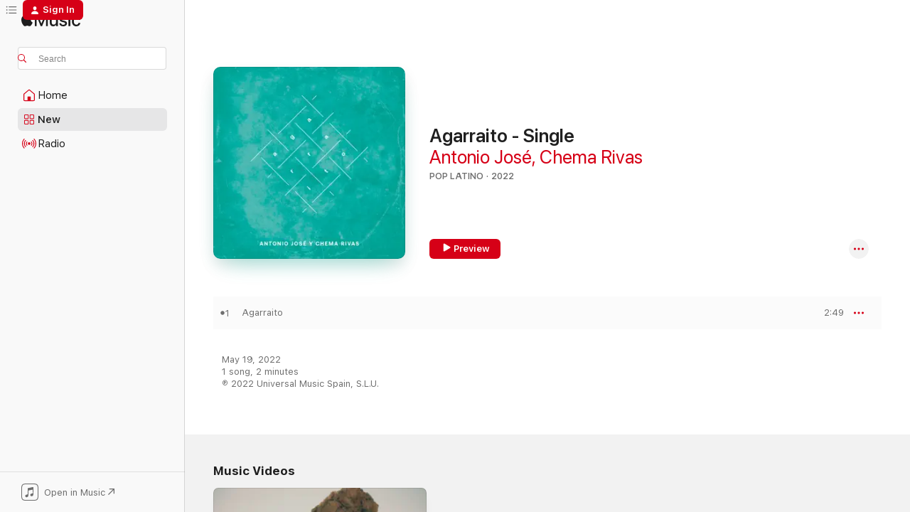

--- FILE ---
content_type: text/html
request_url: https://music.apple.com/us/album/agarraito-single/1623632949
body_size: 23377
content:
<!DOCTYPE html>
<html dir="ltr" lang="en-US">
    <head>
        <!-- prettier-ignore -->
        <meta charset="utf-8">
        <!-- prettier-ignore -->
        <meta http-equiv="X-UA-Compatible" content="IE=edge">
        <!-- prettier-ignore -->
        <meta
            name="viewport"
            content="width=device-width,initial-scale=1,interactive-widget=resizes-content"
        >
        <!-- prettier-ignore -->
        <meta name="applicable-device" content="pc,mobile">
        <!-- prettier-ignore -->
        <meta name="referrer" content="strict-origin">
        <!-- prettier-ignore -->
        <link
            rel="apple-touch-icon"
            sizes="180x180"
            href="/assets/favicon/favicon-180.png"
        >
        <!-- prettier-ignore -->
        <link
            rel="icon"
            type="image/png"
            sizes="32x32"
            href="/assets/favicon/favicon-32.png"
        >
        <!-- prettier-ignore -->
        <link
            rel="icon"
            type="image/png"
            sizes="16x16"
            href="/assets/favicon/favicon-16.png"
        >
        <!-- prettier-ignore -->
        <link
            rel="mask-icon"
            href="/assets/favicon/favicon.svg"
            color="#fa233b"
        >
        <!-- prettier-ignore -->
        <link rel="manifest" href="/manifest.json">

        <title>‎Agarraito - Single - Album by Antonio José &amp; Chema Rivas - Apple Music</title><!-- HEAD_svelte-1cypuwr_START --><link rel="preconnect" href="//www.apple.com/wss/fonts" crossorigin="anonymous"><link rel="stylesheet" href="//www.apple.com/wss/fonts?families=SF+Pro,v4%7CSF+Pro+Icons,v1&amp;display=swap" type="text/css" referrerpolicy="strict-origin-when-cross-origin"><!-- HEAD_svelte-1cypuwr_END --><!-- HEAD_svelte-eg3hvx_START -->    <meta name="description" content="Listen to Agarraito - Single by Antonio José &amp; Chema Rivas on Apple Music. 2022. 1 Song. Duration: 2 minutes."> <meta name="keywords" content="listen, Agarraito - Single, Antonio José &amp; Chema Rivas, music, singles, songs, Pop Latino, streaming music, apple music"> <link rel="canonical" href="https://music.apple.com/us/album/agarraito-single/1623632949">   <link rel="alternate" type="application/json+oembed" href="https://music.apple.com/api/oembed?url=https%3A%2F%2Fmusic.apple.com%2Fus%2Falbum%2Fagarraito-single%2F1623632949" title="Agarraito - Single by Antonio José &amp; Chema Rivas on Apple Music">  <meta name="al:ios:app_store_id" content="1108187390"> <meta name="al:ios:app_name" content="Apple Music"> <meta name="apple:content_id" content="1623632949"> <meta name="apple:title" content="Agarraito - Single"> <meta name="apple:description" content="Listen to Agarraito - Single by Antonio José &amp; Chema Rivas on Apple Music. 2022. 1 Song. Duration: 2 minutes.">   <meta property="og:title" content="Agarraito - Single by Antonio José &amp; Chema Rivas on Apple Music"> <meta property="og:description" content="Album · 2022 · 1 Song"> <meta property="og:site_name" content="Apple Music - Web Player"> <meta property="og:url" content="https://music.apple.com/us/album/agarraito-single/1623632949"> <meta property="og:image" content="https://is1-ssl.mzstatic.com/image/thumb/Music122/v4/6f/83/ee/6f83eea8-c072-cc55-2889-efe19385bbcf/22UMGIM47196.rgb.jpg/1200x630wp-60.jpg"> <meta property="og:image:secure_url" content="https://is1-ssl.mzstatic.com/image/thumb/Music122/v4/6f/83/ee/6f83eea8-c072-cc55-2889-efe19385bbcf/22UMGIM47196.rgb.jpg/1200x630wp-60.jpg"> <meta property="og:image:alt" content="Agarraito - Single by Antonio José &amp; Chema Rivas on Apple Music"> <meta property="og:image:width" content="1200"> <meta property="og:image:height" content="630"> <meta property="og:image:type" content="image/jpg"> <meta property="og:type" content="music.album"> <meta property="og:locale" content="en_US">  <meta property="music:song_count" content="1"> <meta property="music:song" content="https://music.apple.com/us/song/agarraito/1623633340"> <meta property="music:song:preview_url:secure_url" content="https://music.apple.com/us/song/agarraito/1623633340"> <meta property="music:song:disc" content="1"> <meta property="music:song:duration" content="PT2M49S"> <meta property="music:song:track" content="1">   <meta property="music:musician" content="https://music.apple.com/us/artist/antonio-jos%C3%A9/27516259"><meta property="music:musician" content="https://music.apple.com/us/artist/chema-rivas/1454998557"> <meta property="music:release_date" content="2022-05-19T00:00:00.000Z">   <meta name="twitter:title" content="Agarraito - Single by Antonio José &amp; Chema Rivas on Apple Music"> <meta name="twitter:description" content="Album · 2022 · 1 Song"> <meta name="twitter:site" content="@AppleMusic"> <meta name="twitter:image" content="https://is1-ssl.mzstatic.com/image/thumb/Music122/v4/6f/83/ee/6f83eea8-c072-cc55-2889-efe19385bbcf/22UMGIM47196.rgb.jpg/600x600bf-60.jpg"> <meta name="twitter:image:alt" content="Agarraito - Single by Antonio José &amp; Chema Rivas on Apple Music"> <meta name="twitter:card" content="summary">       <!-- HTML_TAG_START -->
                <script id=schema:music-album type="application/ld+json">
                    {"@context":"http://schema.org","@type":"MusicAlbum","name":"Agarraito - Single","description":"Listen to Agarraito - Single by Antonio José & Chema Rivas on Apple Music. 2022. 1 Song. Duration: 2 minutes.","citation":[{"@type":"MusicAlbum","image":"https://is1-ssl.mzstatic.com/image/thumb/Music122/v4/64/c9/5d/64c95d4e-df99-090f-60d2-e4bbeda55c28/5054197254000.jpg/1200x630bb.jpg","url":"https://music.apple.com/us/album/ag%C3%BCita-feat-keen-levy-demarco-flamenco-single/1634208546","name":"Agüita (feat. Keen Levy, Demarco Flamenco) - Single"},{"@type":"MusicAlbum","image":"https://is1-ssl.mzstatic.com/image/thumb/Music126/v4/72/15/2d/72152d76-e696-98d6-0e90-d3c6eba8ac69/21UM1IM37913.rgb.jpg/1200x630bb.jpg","url":"https://music.apple.com/us/album/canciones-cortavenas-single/1596374256","name":"Canciones Cortavenas - Single"},{"@type":"MusicAlbum","image":"https://is1-ssl.mzstatic.com/image/thumb/Music122/v4/bf/11/b7/bf11b7f6-7daa-61fc-5487-ac89ca5ada10/196589127112.jpg/1200x630bb.jpg","url":"https://music.apple.com/us/album/te-vas-single/1622807487","name":"Te Vas - Single"},{"@type":"MusicAlbum","image":"https://is1-ssl.mzstatic.com/image/thumb/Music126/v4/da/94/02/da9402ad-97e9-2965-82d0-89c301bb3cec/196626558473.jpg/1200x630bb.jpg","url":"https://music.apple.com/us/album/este-amor-single/1611727320","name":"Este Amor - Single"},{"@type":"MusicAlbum","image":"https://is1-ssl.mzstatic.com/image/thumb/Music116/v4/3e/eb/4e/3eeb4e0f-64ef-db05-016a-19769997285d/196871193825.jpg/1200x630bb.jpg","url":"https://music.apple.com/us/album/antique-versi%C3%B3n-ac%C3%BAstica-single/1690829108","name":"ANTIQUE (Versión Acústica) - Single"},{"@type":"MusicAlbum","image":"https://is1-ssl.mzstatic.com/image/thumb/Music122/v4/9b/72/11/9b721196-6659-542c-e44b-bfadd0ab0365/22UM1IM17370.rgb.jpg/1200x630bb.jpg","url":"https://music.apple.com/us/album/ayer-noche-single/1652718431","name":"Ayer Noche - Single"},{"@type":"MusicAlbum","image":"https://is1-ssl.mzstatic.com/image/thumb/Music126/v4/0e/ea/7d/0eea7dba-1700-9b46-831b-ce880ab8638a/190296278662.jpg/1200x630bb.jpg","url":"https://music.apple.com/us/album/atracci%C3%B3n-feat-nyno-vargas-single/1603832165","name":"Atracción (feat. Nyno Vargas) - Single"},{"@type":"MusicAlbum","image":"https://is1-ssl.mzstatic.com/image/thumb/Music112/v4/5f/86/0c/5f860c73-6c2d-9079-447a-80dd5b88fa9e/5054197172601.jpg/1200x630bb.jpg","url":"https://music.apple.com/us/album/no-te-hice-caso-single/1622267873","name":"No Te Hice Caso - Single"},{"@type":"MusicAlbum","image":"https://is1-ssl.mzstatic.com/image/thumb/Music126/v4/35/42/a7/3542a714-7c97-2304-2abc-f7e4478dc550/190296209659.jpg/1200x630bb.jpg","url":"https://music.apple.com/us/album/te-pienso-single/1610571495","name":"Te pienso - Single"},{"@type":"MusicAlbum","image":"https://is1-ssl.mzstatic.com/image/thumb/Music122/v4/68/5a/d8/685ad809-f5b7-4909-bd5f-2362116f487e/5054197174469.jpg/1200x630bb.jpg","url":"https://music.apple.com/us/album/t%C3%BA-y-yo-single/1626464464","name":"Tú y yo - Single"}],"tracks":[{"@type":"MusicRecording","name":"Agarraito","duration":"PT2M49S","url":"https://music.apple.com/us/song/agarraito/1623633340","offers":{"@type":"Offer","category":"free","price":0},"audio":{"@type":"AudioObject","potentialAction":{"@type":"ListenAction","expectsAcceptanceOf":{"@type":"Offer","category":"free"},"target":{"@type":"EntryPoint","actionPlatform":"https://music.apple.com/us/song/agarraito/1623633340"}},"name":"Agarraito","contentUrl":"https://audio-ssl.itunes.apple.com/itunes-assets/AudioPreview122/v4/16/ac/71/16ac716c-6676-a05d-6c13-344e391dca79/mzaf_8955018168373115.plus.aac.ep.m4a","duration":"PT2M49S","uploadDate":"2022-05-19","thumbnailUrl":"https://is1-ssl.mzstatic.com/image/thumb/Music122/v4/6f/83/ee/6f83eea8-c072-cc55-2889-efe19385bbcf/22UMGIM47196.rgb.jpg/1200x630bb.jpg"}}],"workExample":[{"@type":"MusicAlbum","image":"https://is1-ssl.mzstatic.com/image/thumb/Music118/v4/9c/63/ce/9c63ce6e-c676-6307-0d3e-19d5f35b4141/00602557622447.rgb.jpg/1200x630bb.jpg","url":"https://music.apple.com/us/album/t%C3%BA-me-obligaste-single/1445304933","name":"Tú Me Obligaste - Single"},{"@type":"MusicAlbum","image":"https://is1-ssl.mzstatic.com/image/thumb/Music124/v4/dc/51/1b/dc511b98-9281-64c1-83d8-908a646438f4/20UMGIM02481.rgb.jpg/1200x630bb.jpg","url":"https://music.apple.com/us/album/ant%C3%ADdoto-single/1501771727","name":"Antídoto - Single"},{"@type":"MusicAlbum","image":"https://is1-ssl.mzstatic.com/image/thumb/Music125/v4/bb/d9/08/bbd908fe-f7d1-3b19-4acd-f55241296f33/21UMGIM62613.rgb.jpg/1200x630bb.jpg","url":"https://music.apple.com/us/album/tal-vez-single/1581017869","name":"Tal Vez - Single"},{"@type":"MusicAlbum","image":"https://is1-ssl.mzstatic.com/image/thumb/Music128/v4/1d/11/d4/1d11d484-74f9-9b20-a3a2-1bc976bade63/00602577128813.rgb.jpg/1200x630bb.jpg","url":"https://music.apple.com/us/album/a-un-mil%C3%ADmetro-de-ti-y-cada-vez-m%C3%A1s-cerca-edici%C3%B3n-deluxe/1438169012","name":"A un Milímetro de Ti y Cada Vez Más Cerca (Edición Deluxe)"},{"@type":"MusicAlbum","image":"https://is1-ssl.mzstatic.com/image/thumb/Music116/v4/fb/0c/50/fb0c5092-d27d-e283-d170-335d284a3f33/23UMGIM34580.rgb.jpg/1200x630bb.jpg","url":"https://music.apple.com/us/album/la-noche-perfecta-single/1687675898","name":"La Noche Perfecta - Single"},{"@type":"MusicAlbum","image":"https://is1-ssl.mzstatic.com/image/thumb/Music114/v4/f7/23/3c/f7233c0d-a1bd-e409-6d76-4146021bd871/00602567516811.rgb.jpg/1200x630bb.jpg","url":"https://music.apple.com/us/album/no-es-real-single-feat-antonio-jos%C3%A9-single/1373936521","name":"No Es Real - Single (feat. Antonio José) - Single"},{"@type":"MusicAlbum","image":"https://is1-ssl.mzstatic.com/image/thumb/Music114/v4/f1/4f/69/f14f6906-f058-4577-3556-3abffbcd6057/21UMGIM31671.rgb.jpg/1200x630bb.jpg","url":"https://music.apple.com/us/album/himno-a-la-alegr%C3%ADa-feat-alejandro-lerner-alessia/1562826386","name":"Himno A La Alegría (feat. Alejandro Lerner, Alessia Cara, Alex Ubago, Ana Mena, Andrés Calamaro, Andrés Dvicio, Brian May, Camilo, Carlos Rivera, David Bisbal, Draco, Dulce Pontes, Fher, India Martínez, Joy, Juanes, Lali, Laura Pausini, Leire Martinez, Macaco, Malú, Manolo García, Manuel Carrasco, Mau y Ricky, Melendi, Miguel Ríos, Mikel Izal, Nathy Peluso, Pablo Alborán, Pablo López, Rosario, Rozalén, Sebastián Yatra & Vanesa Martín) - Single"},{"@type":"MusicAlbum","image":"https://is1-ssl.mzstatic.com/image/thumb/Music112/v4/cc/f8/4e/ccf84e21-05d0-8d5d-6b4b-e492a8282111/22UM1IM11170.rgb.jpg/1200x630bb.jpg","url":"https://music.apple.com/us/album/tengo-single/1649841439","name":"Tengo - Single"},{"@type":"MusicAlbum","image":"https://is1-ssl.mzstatic.com/image/thumb/Music125/v4/84/6b/3c/846b3c95-7fda-1293-5ee5-bf3f6e1e2bbe/00602567678403.rgb.jpg/1200x630bb.jpg","url":"https://music.apple.com/us/album/se-vive-mejor-single/1390048956","name":"Se Vive Mejor - Single"},{"@type":"MusicAlbum","image":"https://is1-ssl.mzstatic.com/image/thumb/Music125/v4/c5/de/ba/c5deba75-fc3e-dc4b-7257-8332eb9245e9/21UMGIM46883.rgb.jpg/1200x630bb.jpg","url":"https://music.apple.com/us/album/te-han-visto-llorar-single/1570711270","name":"Te Han Visto Llorar - Single"},{"@type":"MusicAlbum","image":"https://is1-ssl.mzstatic.com/image/thumb/Music125/v4/6a/6e/66/6a6e66de-e51c-72b2-aa85-17d68497bdb5/21UM1IM16416.rgb.jpg/1200x630bb.jpg","url":"https://music.apple.com/us/album/f%C3%A9nix/1590180379","name":"Fénix"},{"@type":"MusicAlbum","image":"https://is1-ssl.mzstatic.com/image/thumb/Music128/v4/bb/23/1c/bb231ca4-6a62-e9e2-3f06-579b87e90b2e/00602567061809.rgb.jpg/1200x630bb.jpg","url":"https://music.apple.com/us/album/me-haces-falta-single/1445025031","name":"Me Haces Falta - Single"},{"@type":"MusicAlbum","image":"https://is1-ssl.mzstatic.com/image/thumb/Music114/v4/e0/28/df/e028dfcf-84b0-1e8c-e1e0-f58d61e62c5b/21UMGIM01685.rgb.jpg/1200x630bb.jpg","url":"https://music.apple.com/us/album/pirata-single/1551129953","name":"Pirata - Single"},{"@type":"MusicAlbum","image":"https://is1-ssl.mzstatic.com/image/thumb/Music126/v4/8f/61/02/8f610215-b633-4afc-d492-93614b2b8012/23UMGIM68524.rgb.jpg/1200x630bb.jpg","url":"https://music.apple.com/us/album/el-pacto/1695113754","name":"El Pacto"},{"@type":"MusicAlbum","image":"https://is1-ssl.mzstatic.com/image/thumb/Music118/v4/ae/fe/95/aefe953f-c388-983f-8e75-91b4cc1e7d47/00602547975430.rgb.jpg/1200x630bb.jpg","url":"https://music.apple.com/us/album/senti2/1440842672","name":"Senti2"},{"@type":"MusicRecording","name":"Agarraito","duration":"PT2M49S","url":"https://music.apple.com/us/song/agarraito/1623633340","offers":{"@type":"Offer","category":"free","price":0},"audio":{"@type":"AudioObject","potentialAction":{"@type":"ListenAction","expectsAcceptanceOf":{"@type":"Offer","category":"free"},"target":{"@type":"EntryPoint","actionPlatform":"https://music.apple.com/us/song/agarraito/1623633340"}},"name":"Agarraito","contentUrl":"https://audio-ssl.itunes.apple.com/itunes-assets/AudioPreview122/v4/16/ac/71/16ac716c-6676-a05d-6c13-344e391dca79/mzaf_8955018168373115.plus.aac.ep.m4a","duration":"PT2M49S","uploadDate":"2022-05-19","thumbnailUrl":"https://is1-ssl.mzstatic.com/image/thumb/Music122/v4/6f/83/ee/6f83eea8-c072-cc55-2889-efe19385bbcf/22UMGIM47196.rgb.jpg/1200x630bb.jpg"}}],"url":"https://music.apple.com/us/album/agarraito-single/1623632949","image":"https://is1-ssl.mzstatic.com/image/thumb/Music122/v4/6f/83/ee/6f83eea8-c072-cc55-2889-efe19385bbcf/22UMGIM47196.rgb.jpg/1200x630bb.jpg","potentialAction":{"@type":"ListenAction","expectsAcceptanceOf":{"@type":"Offer","category":"free"},"target":{"@type":"EntryPoint","actionPlatform":"https://music.apple.com/us/album/agarraito-single/1623632949"}},"genre":["Pop Latino","Music","Latin"],"datePublished":"2022-05-19","byArtist":[{"@type":"MusicGroup","url":"https://music.apple.com/us/artist/antonio-jos%C3%A9/27516259","name":"Antonio José"},{"@type":"MusicGroup","url":"https://music.apple.com/us/artist/chema-rivas/1454998557","name":"Chema Rivas"}]}
                </script>
                <!-- HTML_TAG_END -->    <!-- HEAD_svelte-eg3hvx_END -->
      <script type="module" crossorigin src="/assets/index~90a29058ba.js"></script>
      <link rel="stylesheet" href="/assets/index~fbf29d0525.css">
      <script type="module">import.meta.url;import("_").catch(()=>1);async function* g(){};window.__vite_is_modern_browser=true;</script>
      <script type="module">!function(){if(window.__vite_is_modern_browser)return;console.warn("vite: loading legacy chunks, syntax error above and the same error below should be ignored");var e=document.getElementById("vite-legacy-polyfill"),n=document.createElement("script");n.src=e.src,n.onload=function(){System.import(document.getElementById('vite-legacy-entry').getAttribute('data-src'))},document.body.appendChild(n)}();</script>
    </head>
    <body>
        
        <script
            async
            src="/includes/js-cdn/musickit/v3/amp/musickit.js"
        ></script>
        <script
            type="module"
            async
            src="/includes/js-cdn/musickit/v3/components/musickit-components/musickit-components.esm.js"
        ></script>
        <script
            nomodule
            async
            src="/includes/js-cdn/musickit/v3/components/musickit-components/musickit-components.js"
        ></script>
        <svg style="display: none" xmlns="http://www.w3.org/2000/svg">
            <symbol id="play-circle-fill" viewBox="0 0 60 60">
                <path
                    class="icon-circle-fill__circle"
                    fill="var(--iconCircleFillBG, transparent)"
                    d="M30 60c16.411 0 30-13.617 30-30C60 13.588 46.382 0 29.971 0 13.588 0 .001 13.588.001 30c0 16.383 13.617 30 30 30Z"
                />
                <path
                    fill="var(--iconFillArrow, var(--keyColor, black))"
                    d="M24.411 41.853c-1.41.853-3.028.177-3.028-1.294V19.47c0-1.44 1.735-2.058 3.028-1.294l17.265 10.235a1.89 1.89 0 0 1 0 3.265L24.411 41.853Z"
                />
            </symbol>
        </svg>
        <div class="body-container">
              <div class="app-container svelte-t3vj1e" data-testid="app-container">   <div class="header svelte-rjjbqs" data-testid="header"><nav data-testid="navigation" class="navigation svelte-13li0vp"><div class="navigation__header svelte-13li0vp"><div data-testid="logo" class="logo svelte-1o7dz8w"> <a aria-label="Apple Music" role="img" href="https://music.apple.com/us/home" class="svelte-1o7dz8w"><svg height="20" viewBox="0 0 83 20" width="83" xmlns="http://www.w3.org/2000/svg" class="logo" aria-hidden="true"><path d="M34.752 19.746V6.243h-.088l-5.433 13.503h-2.074L21.711 6.243h-.087v13.503h-2.548V1.399h3.235l5.833 14.621h.1l5.82-14.62h3.248v18.347h-2.56zm16.649 0h-2.586v-2.263h-.062c-.725 1.602-2.061 2.504-4.072 2.504-2.86 0-4.61-1.894-4.61-4.958V6.37h2.698v8.125c0 2.034.95 3.127 2.81 3.127 1.95 0 3.124-1.373 3.124-3.458V6.37H51.4v13.376zm7.394-13.618c3.06 0 5.046 1.73 5.134 4.196h-2.536c-.15-1.296-1.087-2.11-2.598-2.11-1.462 0-2.436.724-2.436 1.793 0 .839.6 1.41 2.023 1.741l2.136.496c2.686.636 3.71 1.704 3.71 3.636 0 2.442-2.236 4.12-5.333 4.12-3.285 0-5.26-1.64-5.509-4.183h2.673c.25 1.398 1.187 2.085 2.836 2.085 1.623 0 2.623-.687 2.623-1.78 0-.865-.487-1.373-1.924-1.704l-2.136-.508c-2.498-.585-3.735-1.806-3.735-3.75 0-2.391 2.049-4.032 5.072-4.032zM66.1 2.836c0-.878.7-1.577 1.561-1.577.862 0 1.55.7 1.55 1.577 0 .864-.688 1.576-1.55 1.576a1.573 1.573 0 0 1-1.56-1.576zm.212 3.534h2.698v13.376h-2.698zm14.089 4.603c-.275-1.424-1.324-2.556-3.085-2.556-2.086 0-3.46 1.767-3.46 4.64 0 2.938 1.386 4.642 3.485 4.642 1.66 0 2.748-.928 3.06-2.48H83C82.713 18.067 80.477 20 77.317 20c-3.76 0-6.208-2.62-6.208-6.942 0-4.247 2.448-6.93 6.183-6.93 3.385 0 5.446 2.213 5.683 4.845h-2.573zM10.824 3.189c-.698.834-1.805 1.496-2.913 1.398-.145-1.128.41-2.33 1.036-3.065C9.644.662 10.848.05 11.835 0c.121 1.178-.336 2.33-1.01 3.19zm.999 1.619c.624.049 2.425.244 3.578 1.98-.096.074-2.137 1.272-2.113 3.79.024 3.01 2.593 4.012 2.617 4.037-.024.074-.407 1.419-1.344 2.812-.817 1.224-1.657 2.422-3.002 2.447-1.297.024-1.73-.783-3.218-.783-1.489 0-1.97.758-3.194.807-1.297.048-2.28-1.297-3.097-2.52C.368 14.908-.904 10.408.825 7.375c.84-1.516 2.377-2.47 4.034-2.495 1.273-.023 2.45.857 3.218.857.769 0 2.137-1.027 3.746-.93z"></path></svg></a>   </div> <div class="search-input-wrapper svelte-nrtdem" data-testid="search-input"><div data-testid="amp-search-input" aria-controls="search-suggestions" aria-expanded="false" aria-haspopup="listbox" aria-owns="search-suggestions" class="search-input-container svelte-rg26q6" tabindex="-1" role=""><div class="flex-container svelte-rg26q6"><form id="search-input-form" class="svelte-rg26q6"><svg height="16" width="16" viewBox="0 0 16 16" class="search-svg" aria-hidden="true"><path d="M11.87 10.835c.018.015.035.03.051.047l3.864 3.863a.735.735 0 1 1-1.04 1.04l-3.863-3.864a.744.744 0 0 1-.047-.051 6.667 6.667 0 1 1 1.035-1.035zM6.667 12a5.333 5.333 0 1 0 0-10.667 5.333 5.333 0 0 0 0 10.667z"></path></svg> <input aria-autocomplete="list" aria-multiline="false" aria-controls="search-suggestions" placeholder="Search" spellcheck="false" autocomplete="off" autocorrect="off" autocapitalize="off" type="text" inputmode="search" class="search-input__text-field svelte-rg26q6" data-testid="search-input__text-field"></form> </div> <div data-testid="search-scope-bar"></div>   </div> </div></div> <div data-testid="navigation-content" class="navigation__content svelte-13li0vp" id="navigation" aria-hidden="false"><div class="navigation__scrollable-container svelte-13li0vp"><div data-testid="navigation-items-primary" class="navigation-items navigation-items--primary svelte-ng61m8"> <ul class="navigation-items__list svelte-ng61m8">  <li class="navigation-item navigation-item__home svelte-1a5yt87" aria-selected="false" data-testid="navigation-item"> <a href="https://music.apple.com/us/home" class="navigation-item__link svelte-1a5yt87" role="button" data-testid="home" aria-pressed="false"><div class="navigation-item__content svelte-zhx7t9"> <span class="navigation-item__icon svelte-zhx7t9"> <svg width="24" height="24" viewBox="0 0 24 24" xmlns="http://www.w3.org/2000/svg" aria-hidden="true"><path d="M5.93 20.16a1.94 1.94 0 0 1-1.43-.502c-.334-.335-.502-.794-.502-1.393v-7.142c0-.362.062-.688.177-.953.123-.264.326-.529.6-.75l6.145-5.157c.176-.141.344-.247.52-.318.176-.07.362-.105.564-.105.194 0 .388.035.565.105.176.07.352.177.52.318l6.146 5.158c.273.23.467.476.59.75.124.264.177.59.177.96v7.134c0 .59-.159 1.058-.503 1.393-.335.335-.811.503-1.428.503H5.929Zm12.14-1.172c.221 0 .406-.07.547-.212a.688.688 0 0 0 .22-.511v-7.142c0-.177-.026-.344-.087-.459a.97.97 0 0 0-.265-.353l-6.154-5.149a.756.756 0 0 0-.177-.115.37.37 0 0 0-.15-.035.37.37 0 0 0-.158.035l-.177.115-6.145 5.15a.982.982 0 0 0-.274.352 1.13 1.13 0 0 0-.088.468v7.133c0 .203.08.379.23.511a.744.744 0 0 0 .546.212h12.133Zm-8.323-4.7c0-.176.062-.326.177-.432a.6.6 0 0 1 .423-.159h3.315c.176 0 .326.053.432.16s.159.255.159.431v4.973H9.756v-4.973Z"></path></svg> </span> <span class="navigation-item__label svelte-zhx7t9"> Home </span> </div></a>  </li>  <li class="navigation-item navigation-item__new svelte-1a5yt87" aria-selected="false" data-testid="navigation-item"> <a href="https://music.apple.com/us/new" class="navigation-item__link svelte-1a5yt87" role="button" data-testid="new" aria-pressed="false"><div class="navigation-item__content svelte-zhx7t9"> <span class="navigation-item__icon svelte-zhx7t9"> <svg height="24" viewBox="0 0 24 24" width="24" aria-hidden="true"><path d="M9.92 11.354c.966 0 1.453-.487 1.453-1.49v-3.4c0-1.004-.487-1.483-1.453-1.483H6.452C5.487 4.981 5 5.46 5 6.464v3.4c0 1.003.487 1.49 1.452 1.49zm7.628 0c.965 0 1.452-.487 1.452-1.49v-3.4c0-1.004-.487-1.483-1.452-1.483h-3.46c-.974 0-1.46.479-1.46 1.483v3.4c0 1.003.486 1.49 1.46 1.49zm-7.65-1.073h-3.43c-.266 0-.396-.137-.396-.418v-3.4c0-.273.13-.41.396-.41h3.43c.265 0 .402.137.402.41v3.4c0 .281-.137.418-.403.418zm7.634 0h-3.43c-.273 0-.402-.137-.402-.418v-3.4c0-.273.129-.41.403-.41h3.43c.265 0 .395.137.395.41v3.4c0 .281-.13.418-.396.418zm-7.612 8.7c.966 0 1.453-.48 1.453-1.483v-3.407c0-.996-.487-1.483-1.453-1.483H6.452c-.965 0-1.452.487-1.452 1.483v3.407c0 1.004.487 1.483 1.452 1.483zm7.628 0c.965 0 1.452-.48 1.452-1.483v-3.407c0-.996-.487-1.483-1.452-1.483h-3.46c-.974 0-1.46.487-1.46 1.483v3.407c0 1.004.486 1.483 1.46 1.483zm-7.65-1.072h-3.43c-.266 0-.396-.137-.396-.41v-3.4c0-.282.13-.418.396-.418h3.43c.265 0 .402.136.402.418v3.4c0 .273-.137.41-.403.41zm7.634 0h-3.43c-.273 0-.402-.137-.402-.41v-3.4c0-.282.129-.418.403-.418h3.43c.265 0 .395.136.395.418v3.4c0 .273-.13.41-.396.41z" fill-opacity=".95"></path></svg> </span> <span class="navigation-item__label svelte-zhx7t9"> New </span> </div></a>  </li>  <li class="navigation-item navigation-item__radio svelte-1a5yt87" aria-selected="false" data-testid="navigation-item"> <a href="https://music.apple.com/us/radio" class="navigation-item__link svelte-1a5yt87" role="button" data-testid="radio" aria-pressed="false"><div class="navigation-item__content svelte-zhx7t9"> <span class="navigation-item__icon svelte-zhx7t9"> <svg width="24" height="24" viewBox="0 0 24 24" xmlns="http://www.w3.org/2000/svg" aria-hidden="true"><path d="M19.359 18.57C21.033 16.818 22 14.461 22 11.89s-.967-4.93-2.641-6.68c-.276-.292-.653-.26-.868-.023-.222.246-.176.591.085.868 1.466 1.535 2.272 3.593 2.272 5.835 0 2.241-.806 4.3-2.272 5.835-.261.268-.307.621-.085.86.215.245.592.276.868-.016zm-13.85.014c.222-.238.176-.59-.085-.86-1.474-1.535-2.272-3.593-2.272-5.834 0-2.242.798-4.3 2.272-5.835.261-.277.307-.622.085-.868-.215-.238-.592-.269-.868.023C2.967 6.96 2 9.318 2 11.89s.967 4.929 2.641 6.68c.276.29.653.26.868.014zm1.957-1.873c.223-.253.162-.583-.1-.867-.951-1.068-1.473-2.45-1.473-3.954 0-1.505.522-2.887 1.474-3.954.26-.284.322-.614.1-.876-.23-.26-.622-.26-.891.039-1.175 1.274-1.827 2.963-1.827 4.79 0 1.82.652 3.517 1.827 4.784.269.3.66.307.89.038zm9.958-.038c1.175-1.267 1.827-2.964 1.827-4.783 0-1.828-.652-3.517-1.827-4.791-.269-.3-.66-.3-.89-.039-.23.262-.162.592.092.876.96 1.067 1.481 2.449 1.481 3.954 0 1.504-.522 2.886-1.481 3.954-.254.284-.323.614-.092.867.23.269.621.261.89-.038zm-8.061-1.966c.23-.26.13-.568-.092-.883-.415-.522-.63-1.197-.63-1.934 0-.737.215-1.413.63-1.943.222-.307.322-.614.092-.875s-.653-.261-.906.054a4.385 4.385 0 0 0-.968 2.764 4.38 4.38 0 0 0 .968 2.756c.253.322.675.322.906.061zm6.18-.061a4.38 4.38 0 0 0 .968-2.756 4.385 4.385 0 0 0-.968-2.764c-.253-.315-.675-.315-.906-.054-.23.261-.138.568.092.875.415.53.63 1.206.63 1.943 0 .737-.215 1.412-.63 1.934-.23.315-.322.622-.092.883s.653.261.906-.061zm-3.547-.967c.96 0 1.789-.814 1.789-1.797s-.83-1.789-1.789-1.789c-.96 0-1.781.806-1.781 1.789 0 .983.821 1.797 1.781 1.797z"></path></svg> </span> <span class="navigation-item__label svelte-zhx7t9"> Radio </span> </div></a>  </li>  <li class="navigation-item navigation-item__search svelte-1a5yt87" aria-selected="false" data-testid="navigation-item"> <a href="https://music.apple.com/us/search" class="navigation-item__link svelte-1a5yt87" role="button" data-testid="search" aria-pressed="false"><div class="navigation-item__content svelte-zhx7t9"> <span class="navigation-item__icon svelte-zhx7t9"> <svg height="24" viewBox="0 0 24 24" width="24" aria-hidden="true"><path d="M17.979 18.553c.476 0 .813-.366.813-.835a.807.807 0 0 0-.235-.586l-3.45-3.457a5.61 5.61 0 0 0 1.158-3.413c0-3.098-2.535-5.633-5.633-5.633C7.542 4.63 5 7.156 5 10.262c0 3.098 2.534 5.632 5.632 5.632a5.614 5.614 0 0 0 3.274-1.055l3.472 3.472a.835.835 0 0 0 .6.242zm-7.347-3.875c-2.417 0-4.416-2-4.416-4.416 0-2.417 2-4.417 4.416-4.417 2.417 0 4.417 2 4.417 4.417s-2 4.416-4.417 4.416z" fill-opacity=".95"></path></svg> </span> <span class="navigation-item__label svelte-zhx7t9"> Search </span> </div></a>  </li></ul> </div>   </div> <div class="navigation__native-cta"><div slot="native-cta"><div data-testid="native-cta" class="native-cta svelte-1t4vswz  native-cta--authenticated"><button class="native-cta__button svelte-1t4vswz" data-testid="native-cta-button"><span class="native-cta__app-icon svelte-1t4vswz"><svg width="24" height="24" xmlns="http://www.w3.org/2000/svg" xml:space="preserve" style="fill-rule:evenodd;clip-rule:evenodd;stroke-linejoin:round;stroke-miterlimit:2" viewBox="0 0 24 24" slot="app-icon" aria-hidden="true"><path d="M22.567 1.496C21.448.393 19.956.045 17.293.045H6.566c-2.508 0-4.028.376-5.12 1.465C.344 2.601 0 4.09 0 6.611v10.727c0 2.695.33 4.18 1.432 5.257 1.106 1.103 2.595 1.45 5.275 1.45h10.586c2.663 0 4.169-.347 5.274-1.45C23.656 21.504 24 20.033 24 17.338V6.752c0-2.694-.344-4.179-1.433-5.256Zm.411 4.9v11.299c0 1.898-.338 3.286-1.188 4.137-.851.864-2.256 1.191-4.141 1.191H6.35c-1.884 0-3.303-.341-4.154-1.191-.85-.851-1.174-2.239-1.174-4.137V6.54c0-2.014.324-3.445 1.16-4.295.851-.864 2.312-1.177 4.313-1.177h11.154c1.885 0 3.29.341 4.141 1.191.864.85 1.188 2.239 1.188 4.137Z" style="fill-rule:nonzero"></path><path d="M7.413 19.255c.987 0 2.48-.728 2.48-2.672v-6.385c0-.35.063-.428.378-.494l5.298-1.095c.351-.067.534.025.534.333l.035 4.286c0 .337-.182.586-.53.652l-1.014.228c-1.361.3-2.007.923-2.007 1.937 0 1.017.79 1.748 1.926 1.748.986 0 2.444-.679 2.444-2.64V5.654c0-.636-.279-.821-1.016-.66L9.646 6.298c-.448.091-.674.329-.674.699l.035 7.697c0 .336-.148.546-.446.613l-1.067.21c-1.329.266-1.986.93-1.986 1.993 0 1.017.786 1.745 1.905 1.745Z" style="fill-rule:nonzero"></path></svg></span> <span class="native-cta__label svelte-1t4vswz">Open in Music</span> <span class="native-cta__arrow svelte-1t4vswz"><svg height="16" width="16" viewBox="0 0 16 16" class="native-cta-action" aria-hidden="true"><path d="M1.559 16 13.795 3.764v8.962H16V0H3.274v2.205h8.962L0 14.441 1.559 16z"></path></svg></span></button> </div>  </div></div></div> </nav> </div>  <div class="player-bar player-bar__floating-player svelte-1rr9v04" data-testid="player-bar" aria-label="Music controls" aria-hidden="false">   </div>   <div id="scrollable-page" class="scrollable-page svelte-mt0bfj" data-main-content data-testid="main-section" aria-hidden="false"><main data-testid="main" class="svelte-bzjlhs"><div class="content-container svelte-bzjlhs" data-testid="content-container"><div class="search-input-wrapper svelte-nrtdem" data-testid="search-input"><div data-testid="amp-search-input" aria-controls="search-suggestions" aria-expanded="false" aria-haspopup="listbox" aria-owns="search-suggestions" class="search-input-container svelte-rg26q6" tabindex="-1" role=""><div class="flex-container svelte-rg26q6"><form id="search-input-form" class="svelte-rg26q6"><svg height="16" width="16" viewBox="0 0 16 16" class="search-svg" aria-hidden="true"><path d="M11.87 10.835c.018.015.035.03.051.047l3.864 3.863a.735.735 0 1 1-1.04 1.04l-3.863-3.864a.744.744 0 0 1-.047-.051 6.667 6.667 0 1 1 1.035-1.035zM6.667 12a5.333 5.333 0 1 0 0-10.667 5.333 5.333 0 0 0 0 10.667z"></path></svg> <input value="" aria-autocomplete="list" aria-multiline="false" aria-controls="search-suggestions" placeholder="Search" spellcheck="false" autocomplete="off" autocorrect="off" autocapitalize="off" type="text" inputmode="search" class="search-input__text-field svelte-rg26q6" data-testid="search-input__text-field"></form> </div> <div data-testid="search-scope-bar"> </div>   </div> </div>      <div class="section svelte-wa5vzl" data-testid="section-container" aria-label="Featured"> <div class="section-content svelte-wa5vzl" data-testid="section-content">  <div class="container-detail-header svelte-rknnd2 container-detail-header--no-description" data-testid="container-detail-header"><div slot="artwork"><div class="artwork__radiosity svelte-1agpw2h"> <div data-testid="artwork-component" class="artwork-component artwork-component--aspect-ratio artwork-component--orientation-square svelte-g1i36u        artwork-component--has-borders" style="
            --artwork-bg-color: #00a497;
            --aspect-ratio: 1;
            --placeholder-bg-color: #00a497;
       ">   <picture class="svelte-g1i36u"><source sizes=" (max-width:1319px) 296px,(min-width:1320px) and (max-width:1679px) 316px,316px" srcset="https://is1-ssl.mzstatic.com/image/thumb/Music122/v4/6f/83/ee/6f83eea8-c072-cc55-2889-efe19385bbcf/22UMGIM47196.rgb.jpg/296x296bb.webp 296w,https://is1-ssl.mzstatic.com/image/thumb/Music122/v4/6f/83/ee/6f83eea8-c072-cc55-2889-efe19385bbcf/22UMGIM47196.rgb.jpg/316x316bb.webp 316w,https://is1-ssl.mzstatic.com/image/thumb/Music122/v4/6f/83/ee/6f83eea8-c072-cc55-2889-efe19385bbcf/22UMGIM47196.rgb.jpg/592x592bb.webp 592w,https://is1-ssl.mzstatic.com/image/thumb/Music122/v4/6f/83/ee/6f83eea8-c072-cc55-2889-efe19385bbcf/22UMGIM47196.rgb.jpg/632x632bb.webp 632w" type="image/webp"> <source sizes=" (max-width:1319px) 296px,(min-width:1320px) and (max-width:1679px) 316px,316px" srcset="https://is1-ssl.mzstatic.com/image/thumb/Music122/v4/6f/83/ee/6f83eea8-c072-cc55-2889-efe19385bbcf/22UMGIM47196.rgb.jpg/296x296bb-60.jpg 296w,https://is1-ssl.mzstatic.com/image/thumb/Music122/v4/6f/83/ee/6f83eea8-c072-cc55-2889-efe19385bbcf/22UMGIM47196.rgb.jpg/316x316bb-60.jpg 316w,https://is1-ssl.mzstatic.com/image/thumb/Music122/v4/6f/83/ee/6f83eea8-c072-cc55-2889-efe19385bbcf/22UMGIM47196.rgb.jpg/592x592bb-60.jpg 592w,https://is1-ssl.mzstatic.com/image/thumb/Music122/v4/6f/83/ee/6f83eea8-c072-cc55-2889-efe19385bbcf/22UMGIM47196.rgb.jpg/632x632bb-60.jpg 632w" type="image/jpeg"> <img alt="" class="artwork-component__contents artwork-component__image svelte-g1i36u" loading="lazy" src="/assets/artwork/1x1.gif" role="presentation" decoding="async" width="316" height="316" fetchpriority="auto" style="opacity: 1;"></picture> </div></div> <div data-testid="artwork-component" class="artwork-component artwork-component--aspect-ratio artwork-component--orientation-square svelte-g1i36u        artwork-component--has-borders" style="
            --artwork-bg-color: #00a497;
            --aspect-ratio: 1;
            --placeholder-bg-color: #00a497;
       ">   <picture class="svelte-g1i36u"><source sizes=" (max-width:1319px) 296px,(min-width:1320px) and (max-width:1679px) 316px,316px" srcset="https://is1-ssl.mzstatic.com/image/thumb/Music122/v4/6f/83/ee/6f83eea8-c072-cc55-2889-efe19385bbcf/22UMGIM47196.rgb.jpg/296x296bb.webp 296w,https://is1-ssl.mzstatic.com/image/thumb/Music122/v4/6f/83/ee/6f83eea8-c072-cc55-2889-efe19385bbcf/22UMGIM47196.rgb.jpg/316x316bb.webp 316w,https://is1-ssl.mzstatic.com/image/thumb/Music122/v4/6f/83/ee/6f83eea8-c072-cc55-2889-efe19385bbcf/22UMGIM47196.rgb.jpg/592x592bb.webp 592w,https://is1-ssl.mzstatic.com/image/thumb/Music122/v4/6f/83/ee/6f83eea8-c072-cc55-2889-efe19385bbcf/22UMGIM47196.rgb.jpg/632x632bb.webp 632w" type="image/webp"> <source sizes=" (max-width:1319px) 296px,(min-width:1320px) and (max-width:1679px) 316px,316px" srcset="https://is1-ssl.mzstatic.com/image/thumb/Music122/v4/6f/83/ee/6f83eea8-c072-cc55-2889-efe19385bbcf/22UMGIM47196.rgb.jpg/296x296bb-60.jpg 296w,https://is1-ssl.mzstatic.com/image/thumb/Music122/v4/6f/83/ee/6f83eea8-c072-cc55-2889-efe19385bbcf/22UMGIM47196.rgb.jpg/316x316bb-60.jpg 316w,https://is1-ssl.mzstatic.com/image/thumb/Music122/v4/6f/83/ee/6f83eea8-c072-cc55-2889-efe19385bbcf/22UMGIM47196.rgb.jpg/592x592bb-60.jpg 592w,https://is1-ssl.mzstatic.com/image/thumb/Music122/v4/6f/83/ee/6f83eea8-c072-cc55-2889-efe19385bbcf/22UMGIM47196.rgb.jpg/632x632bb-60.jpg 632w" type="image/jpeg"> <img alt="Agarraito - Single" class="artwork-component__contents artwork-component__image svelte-g1i36u" loading="lazy" src="/assets/artwork/1x1.gif" role="presentation" decoding="async" width="316" height="316" fetchpriority="auto" style="opacity: 1;"></picture> </div></div> <div class="headings svelte-rknnd2"> <h1 class="headings__title svelte-rknnd2" data-testid="non-editable-product-title"><span dir="auto">Agarraito - Single</span> <span class="headings__badges svelte-rknnd2">   </span></h1> <div class="headings__subtitles svelte-rknnd2" data-testid="product-subtitles"> <a data-testid="click-action" class="click-action svelte-c0t0j2" href="https://music.apple.com/us/artist/antonio-jos%C3%A9/27516259">Antonio José</a>,  <a data-testid="click-action" class="click-action svelte-c0t0j2" href="https://music.apple.com/us/artist/chema-rivas/1454998557">Chema Rivas</a> </div> <div class="headings__tertiary-titles"> </div> <div class="headings__metadata-bottom svelte-rknnd2">POP LATINO · 2022 </div></div>  <div class="primary-actions svelte-rknnd2"><div class="primary-actions__button primary-actions__button--play svelte-rknnd2"><div data-testid="button-action" class="button svelte-rka6wn primary"><button data-testid="click-action" class="click-action svelte-c0t0j2" aria-label="" ><span class="icon svelte-rka6wn" data-testid="play-icon"><svg height="16" viewBox="0 0 16 16" width="16"><path d="m4.4 15.14 10.386-6.096c.842-.459.794-1.64 0-2.097L4.401.85c-.87-.53-2-.12-2 .82v12.625c0 .966 1.06 1.4 2 .844z"></path></svg></span>  Preview</button> </div> </div> <div class="primary-actions__button primary-actions__button--shuffle svelte-rknnd2"> </div></div> <div class="secondary-actions svelte-rknnd2"><div class="secondary-actions svelte-1agpw2h" slot="secondary-actions">  <div class="cloud-buttons svelte-u0auos" data-testid="cloud-buttons">  <amp-contextual-menu-button config="[object Object]" class="svelte-dj0bcp"> <span aria-label="MORE" class="more-button svelte-dj0bcp more-button--platter" data-testid="more-button" slot="trigger-content"><svg width="28" height="28" viewBox="0 0 28 28" class="glyph" xmlns="http://www.w3.org/2000/svg"><circle fill="var(--iconCircleFill, transparent)" cx="14" cy="14" r="14"></circle><path fill="var(--iconEllipsisFill, white)" d="M10.105 14c0-.87-.687-1.55-1.564-1.55-.862 0-1.557.695-1.557 1.55 0 .848.695 1.55 1.557 1.55.855 0 1.564-.702 1.564-1.55zm5.437 0c0-.87-.68-1.55-1.542-1.55A1.55 1.55 0 0012.45 14c0 .848.695 1.55 1.55 1.55.848 0 1.542-.702 1.542-1.55zm5.474 0c0-.87-.687-1.55-1.557-1.55-.87 0-1.564.695-1.564 1.55 0 .848.694 1.55 1.564 1.55.848 0 1.557-.702 1.557-1.55z"></path></svg></span> </amp-contextual-menu-button></div></div></div></div> </div>   </div><div class="section svelte-wa5vzl" data-testid="section-container"> <div class="section-content svelte-wa5vzl" data-testid="section-content">  <div class="placeholder-table svelte-wa5vzl"> <div><div class="placeholder-row svelte-wa5vzl placeholder-row--even placeholder-row--album"></div></div></div> </div>   </div><div class="section svelte-wa5vzl" data-testid="section-container"> <div class="section-content svelte-wa5vzl" data-testid="section-content"> <div class="tracklist-footer svelte-1tm9k9g tracklist-footer--album" data-testid="tracklist-footer"><div class="footer-body svelte-1tm9k9g"><p class="description svelte-1tm9k9g" data-testid="tracklist-footer-description">May 19, 2022
1 song, 2 minutes
℗ 2022 Universal Music Spain, S.L.U.</p>  <div class="tracklist-footer__native-cta-wrapper svelte-1tm9k9g"></div></div> <div class="tracklist-footer__friends svelte-1tm9k9g"> </div></div></div>   </div><div class="section svelte-wa5vzl      section--alternate" data-testid="section-container"> <div class="section-content svelte-wa5vzl" data-testid="section-content"> <div class="spacer-wrapper svelte-14fis98"></div></div>   </div><div class="section svelte-wa5vzl      section--alternate" data-testid="section-container" aria-label="Music Videos"> <div class="section-content svelte-wa5vzl" data-testid="section-content"><div class="header svelte-fr9z27">  <div class="header-title-wrapper svelte-fr9z27">    <h2 class="title svelte-fr9z27" data-testid="header-title"><span class="dir-wrapper" dir="auto">Music Videos</span></h2> </div>   </div>   <div class="svelte-1dd7dqt shelf"><section data-testid="shelf-component" class="shelf-grid shelf-grid--onhover svelte-12rmzef" style="
            --grid-max-content-xsmall: 298px; --grid-column-gap-xsmall: 10px; --grid-row-gap-xsmall: 24px; --grid-small: 2; --grid-column-gap-small: 20px; --grid-row-gap-small: 24px; --grid-medium: 3; --grid-column-gap-medium: 20px; --grid-row-gap-medium: 24px; --grid-large: 4; --grid-column-gap-large: 20px; --grid-row-gap-large: 24px; --grid-xlarge: 4; --grid-column-gap-xlarge: 20px; --grid-row-gap-xlarge: 24px;
            --grid-type: B;
            --grid-rows: 1;
            --standard-lockup-shadow-offset: 15px;
            
        "> <div class="shelf-grid__body svelte-12rmzef" data-testid="shelf-body">   <button disabled aria-label="Previous Page" type="button" class="shelf-grid-nav__arrow shelf-grid-nav__arrow--left svelte-1xmivhv" data-testid="shelf-button-left" style="--offset: 
                        calc(32px * -1);
                    ;"><svg viewBox="0 0 9 31" xmlns="http://www.w3.org/2000/svg"><path d="M5.275 29.46a1.61 1.61 0 0 0 1.456 1.077c1.018 0 1.772-.737 1.772-1.737 0-.526-.277-1.186-.449-1.62l-4.68-11.912L8.05 3.363c.172-.442.45-1.116.45-1.625A1.702 1.702 0 0 0 6.728.002a1.603 1.603 0 0 0-1.456 1.09L.675 12.774c-.301.775-.677 1.744-.677 2.495 0 .754.376 1.705.677 2.498L5.272 29.46Z"></path></svg></button> <ul slot="shelf-content" class="shelf-grid__list shelf-grid__list--grid-type-B shelf-grid__list--grid-rows-1 svelte-12rmzef" role="list" tabindex="-1" data-testid="shelf-item-list">   <li class="shelf-grid__list-item svelte-12rmzef" data-test-id="shelf-grid-list-item-0" data-index="0" aria-hidden="true"><div class="svelte-12rmzef"><div class="vertical-video svelte-1dpimfq vertical-video--large" data-testid="vertical-video"><div class="vertical-video__artwork-wrapper svelte-1dpimfq" data-testid="vertical-video-artwork-wrapper"><a data-testid="click-action" class="click-action svelte-c0t0j2" href="https://music.apple.com/us/music-video/agarraito/1623803391"></a> <div data-testid="artwork-component" class="artwork-component artwork-component--aspect-ratio artwork-component--orientation-landscape svelte-g1i36u    artwork-component--fullwidth    artwork-component--has-borders" style="
            --artwork-bg-color: #989d97;
            --aspect-ratio: 1.7777777777777777;
            --placeholder-bg-color: #989d97;
       ">   <picture class="svelte-g1i36u"><source sizes=" (max-width:999px) 200px,(min-width:1000px) and (max-width:1319px) 290px,(min-width:1320px) and (max-width:1679px) 340px,340px" srcset="https://is1-ssl.mzstatic.com/image/thumb/Video112/v4/07/b5/55/07b55533-5724-6276-3c17-01207ccb2b43/22UMGIM47197.crop.jpg/200x113mv.webp 200w,https://is1-ssl.mzstatic.com/image/thumb/Video112/v4/07/b5/55/07b55533-5724-6276-3c17-01207ccb2b43/22UMGIM47197.crop.jpg/290x163mv.webp 290w,https://is1-ssl.mzstatic.com/image/thumb/Video112/v4/07/b5/55/07b55533-5724-6276-3c17-01207ccb2b43/22UMGIM47197.crop.jpg/340x191mv.webp 340w,https://is1-ssl.mzstatic.com/image/thumb/Video112/v4/07/b5/55/07b55533-5724-6276-3c17-01207ccb2b43/22UMGIM47197.crop.jpg/400x226mv.webp 400w,https://is1-ssl.mzstatic.com/image/thumb/Video112/v4/07/b5/55/07b55533-5724-6276-3c17-01207ccb2b43/22UMGIM47197.crop.jpg/580x326mv.webp 580w,https://is1-ssl.mzstatic.com/image/thumb/Video112/v4/07/b5/55/07b55533-5724-6276-3c17-01207ccb2b43/22UMGIM47197.crop.jpg/680x382mv.webp 680w" type="image/webp"> <source sizes=" (max-width:999px) 200px,(min-width:1000px) and (max-width:1319px) 290px,(min-width:1320px) and (max-width:1679px) 340px,340px" srcset="https://is1-ssl.mzstatic.com/image/thumb/Video112/v4/07/b5/55/07b55533-5724-6276-3c17-01207ccb2b43/22UMGIM47197.crop.jpg/200x113mv-60.jpg 200w,https://is1-ssl.mzstatic.com/image/thumb/Video112/v4/07/b5/55/07b55533-5724-6276-3c17-01207ccb2b43/22UMGIM47197.crop.jpg/290x163mv-60.jpg 290w,https://is1-ssl.mzstatic.com/image/thumb/Video112/v4/07/b5/55/07b55533-5724-6276-3c17-01207ccb2b43/22UMGIM47197.crop.jpg/340x191mv-60.jpg 340w,https://is1-ssl.mzstatic.com/image/thumb/Video112/v4/07/b5/55/07b55533-5724-6276-3c17-01207ccb2b43/22UMGIM47197.crop.jpg/400x226mv-60.jpg 400w,https://is1-ssl.mzstatic.com/image/thumb/Video112/v4/07/b5/55/07b55533-5724-6276-3c17-01207ccb2b43/22UMGIM47197.crop.jpg/580x326mv-60.jpg 580w,https://is1-ssl.mzstatic.com/image/thumb/Video112/v4/07/b5/55/07b55533-5724-6276-3c17-01207ccb2b43/22UMGIM47197.crop.jpg/680x382mv-60.jpg 680w" type="image/jpeg"> <img alt="" class="artwork-component__contents artwork-component__image svelte-g1i36u" loading="lazy" src="/assets/artwork/1x1.gif" role="presentation" decoding="async" width="340" height="191" fetchpriority="auto" style="opacity: 1;"></picture> </div> <div class="vertical-video__play-button svelte-1dpimfq"><button aria-label="Play" class="play-button svelte-19j07e7 play-button--platter" data-testid="play-button"><svg aria-hidden="true" class="icon play-svg" data-testid="play-icon" iconState="play"><use href="#play-circle-fill"></use></svg> </button></div> <div class="vertical-video__context-button svelte-1dpimfq"><amp-contextual-menu-button config="[object Object]" class="svelte-dj0bcp"> <span aria-label="MORE" class="more-button svelte-dj0bcp more-button--platter  more-button--material" data-testid="more-button" slot="trigger-content"><svg width="28" height="28" viewBox="0 0 28 28" class="glyph" xmlns="http://www.w3.org/2000/svg"><circle fill="var(--iconCircleFill, transparent)" cx="14" cy="14" r="14"></circle><path fill="var(--iconEllipsisFill, white)" d="M10.105 14c0-.87-.687-1.55-1.564-1.55-.862 0-1.557.695-1.557 1.55 0 .848.695 1.55 1.557 1.55.855 0 1.564-.702 1.564-1.55zm5.437 0c0-.87-.68-1.55-1.542-1.55A1.55 1.55 0 0012.45 14c0 .848.695 1.55 1.55 1.55.848 0 1.542-.702 1.542-1.55zm5.474 0c0-.87-.687-1.55-1.557-1.55-.87 0-1.564.695-1.564 1.55 0 .848.694 1.55 1.564 1.55.848 0 1.557-.702 1.557-1.55z"></path></svg></span> </amp-contextual-menu-button></div></div>   <div class="vertical-video__content-details svelte-1dpimfq"><div data-testid="vertical-video-title" class="vertical-video__title svelte-1dpimfq vertical-video__title--multiline"> <div class="multiline-clamp svelte-1a7gcr6 multiline-clamp--overflow   multiline-clamp--with-badge" style="--mc-lineClamp: var(--defaultClampOverride, 2);" role="text"> <span class="multiline-clamp__text svelte-1a7gcr6"><a data-testid="click-action" class="click-action svelte-c0t0j2" href="https://music.apple.com/us/music-video/agarraito/1623803391">Agarraito</a></span><span class="multiline-clamp__badge svelte-1a7gcr6"> </span> </div> </div> <p data-testid="vertical-video-subtitle" class="vertical-video__subtitles svelte-1dpimfq"> <div class="multiline-clamp svelte-1a7gcr6 multiline-clamp--overflow" style="--mc-lineClamp: var(--defaultClampOverride, 1);" role="text"> <span class="multiline-clamp__text svelte-1a7gcr6"> <a data-testid="click-action" class="click-action svelte-c0t0j2" href="https://music.apple.com/us/artist/antonio-jos%C3%A9/27516259">Antonio José</a>,  <a data-testid="click-action" class="click-action svelte-c0t0j2" href="https://music.apple.com/us/artist/chema-rivas/1454998557">Chema Rivas</a></span> </div></p></div> </div> </div></li> </ul> <button aria-label="Next Page" type="button" class="shelf-grid-nav__arrow shelf-grid-nav__arrow--right svelte-1xmivhv" data-testid="shelf-button-right" style="--offset: 
                        calc(32px * -1);
                    ;"><svg viewBox="0 0 9 31" xmlns="http://www.w3.org/2000/svg"><path d="M5.275 29.46a1.61 1.61 0 0 0 1.456 1.077c1.018 0 1.772-.737 1.772-1.737 0-.526-.277-1.186-.449-1.62l-4.68-11.912L8.05 3.363c.172-.442.45-1.116.45-1.625A1.702 1.702 0 0 0 6.728.002a1.603 1.603 0 0 0-1.456 1.09L.675 12.774c-.301.775-.677 1.744-.677 2.495 0 .754.376 1.705.677 2.498L5.272 29.46Z"></path></svg></button></div> </section> </div></div>   </div><div class="section svelte-wa5vzl      section--alternate" data-testid="section-container" aria-label="More By Antonio José"> <div class="section-content svelte-wa5vzl" data-testid="section-content"><div class="header svelte-fr9z27">  <div class="header-title-wrapper svelte-fr9z27">    <h2 class="title svelte-fr9z27 title-link" data-testid="header-title"><button type="button" class="title__button svelte-fr9z27" role="link" tabindex="0"><span class="dir-wrapper" dir="auto">More By Antonio José</span> <svg class="chevron" xmlns="http://www.w3.org/2000/svg" viewBox="0 0 64 64" aria-hidden="true"><path d="M19.817 61.863c1.48 0 2.672-.515 3.702-1.546l24.243-23.63c1.352-1.385 1.996-2.737 2.028-4.443 0-1.674-.644-3.09-2.028-4.443L23.519 4.138c-1.03-.998-2.253-1.513-3.702-1.513-2.994 0-5.409 2.382-5.409 5.344 0 1.481.612 2.833 1.739 3.96l20.99 20.347-20.99 20.283c-1.127 1.126-1.739 2.478-1.739 3.96 0 2.93 2.415 5.344 5.409 5.344Z"></path></svg></button></h2> </div>   </div>   <div class="svelte-1dd7dqt shelf"><section data-testid="shelf-component" class="shelf-grid shelf-grid--onhover svelte-12rmzef" style="
            --grid-max-content-xsmall: 144px; --grid-column-gap-xsmall: 10px; --grid-row-gap-xsmall: 24px; --grid-small: 4; --grid-column-gap-small: 20px; --grid-row-gap-small: 24px; --grid-medium: 5; --grid-column-gap-medium: 20px; --grid-row-gap-medium: 24px; --grid-large: 6; --grid-column-gap-large: 20px; --grid-row-gap-large: 24px; --grid-xlarge: 6; --grid-column-gap-xlarge: 20px; --grid-row-gap-xlarge: 24px;
            --grid-type: G;
            --grid-rows: 1;
            --standard-lockup-shadow-offset: 15px;
            
        "> <div class="shelf-grid__body svelte-12rmzef" data-testid="shelf-body">   <button disabled aria-label="Previous Page" type="button" class="shelf-grid-nav__arrow shelf-grid-nav__arrow--left svelte-1xmivhv" data-testid="shelf-button-left" style="--offset: 
                        calc(25px * -1);
                    ;"><svg viewBox="0 0 9 31" xmlns="http://www.w3.org/2000/svg"><path d="M5.275 29.46a1.61 1.61 0 0 0 1.456 1.077c1.018 0 1.772-.737 1.772-1.737 0-.526-.277-1.186-.449-1.62l-4.68-11.912L8.05 3.363c.172-.442.45-1.116.45-1.625A1.702 1.702 0 0 0 6.728.002a1.603 1.603 0 0 0-1.456 1.09L.675 12.774c-.301.775-.677 1.744-.677 2.495 0 .754.376 1.705.677 2.498L5.272 29.46Z"></path></svg></button> <ul slot="shelf-content" class="shelf-grid__list shelf-grid__list--grid-type-G shelf-grid__list--grid-rows-1 svelte-12rmzef" role="list" tabindex="-1" data-testid="shelf-item-list">   <li class="shelf-grid__list-item svelte-12rmzef" data-test-id="shelf-grid-list-item-0" data-index="0" aria-hidden="true"><div class="svelte-12rmzef"><div class="square-lockup-wrapper" data-testid="square-lockup-wrapper">  <div class="product-lockup svelte-1f6kfjm" aria-label="Tú Me Obligaste - Single, 2017" data-testid="product-lockup"><div class="product-lockup__artwork svelte-1f6kfjm has-controls" aria-hidden="false"> <div data-testid="artwork-component" class="artwork-component artwork-component--aspect-ratio artwork-component--orientation-square svelte-g1i36u    artwork-component--fullwidth    artwork-component--has-borders" style="
            --artwork-bg-color: #e6ddd3;
            --aspect-ratio: 1;
            --placeholder-bg-color: #e6ddd3;
       ">   <picture class="svelte-g1i36u"><source sizes=" (max-width:1319px) 296px,(min-width:1320px) and (max-width:1679px) 316px,316px" srcset="https://is1-ssl.mzstatic.com/image/thumb/Music118/v4/9c/63/ce/9c63ce6e-c676-6307-0d3e-19d5f35b4141/00602557622447.rgb.jpg/296x296bf.webp 296w,https://is1-ssl.mzstatic.com/image/thumb/Music118/v4/9c/63/ce/9c63ce6e-c676-6307-0d3e-19d5f35b4141/00602557622447.rgb.jpg/316x316bf.webp 316w,https://is1-ssl.mzstatic.com/image/thumb/Music118/v4/9c/63/ce/9c63ce6e-c676-6307-0d3e-19d5f35b4141/00602557622447.rgb.jpg/592x592bf.webp 592w,https://is1-ssl.mzstatic.com/image/thumb/Music118/v4/9c/63/ce/9c63ce6e-c676-6307-0d3e-19d5f35b4141/00602557622447.rgb.jpg/632x632bf.webp 632w" type="image/webp"> <source sizes=" (max-width:1319px) 296px,(min-width:1320px) and (max-width:1679px) 316px,316px" srcset="https://is1-ssl.mzstatic.com/image/thumb/Music118/v4/9c/63/ce/9c63ce6e-c676-6307-0d3e-19d5f35b4141/00602557622447.rgb.jpg/296x296bf-60.jpg 296w,https://is1-ssl.mzstatic.com/image/thumb/Music118/v4/9c/63/ce/9c63ce6e-c676-6307-0d3e-19d5f35b4141/00602557622447.rgb.jpg/316x316bf-60.jpg 316w,https://is1-ssl.mzstatic.com/image/thumb/Music118/v4/9c/63/ce/9c63ce6e-c676-6307-0d3e-19d5f35b4141/00602557622447.rgb.jpg/592x592bf-60.jpg 592w,https://is1-ssl.mzstatic.com/image/thumb/Music118/v4/9c/63/ce/9c63ce6e-c676-6307-0d3e-19d5f35b4141/00602557622447.rgb.jpg/632x632bf-60.jpg 632w" type="image/jpeg"> <img alt="Tú Me Obligaste - Single" class="artwork-component__contents artwork-component__image svelte-g1i36u" loading="lazy" src="/assets/artwork/1x1.gif" role="presentation" decoding="async" width="316" height="316" fetchpriority="auto" style="opacity: 1;"></picture> </div> <div class="square-lockup__social svelte-152pqr7" slot="artwork-metadata-overlay"></div> <div data-testid="lockup-control" class="product-lockup__controls svelte-1f6kfjm"><a class="product-lockup__link svelte-1f6kfjm" data-testid="product-lockup-link" aria-label="Tú Me Obligaste - Single, 2017" href="https://music.apple.com/us/album/t%C3%BA-me-obligaste-single/1445304933">Tú Me Obligaste - Single</a> <div data-testid="play-button" class="product-lockup__play-button svelte-1f6kfjm"><button aria-label="Play Tú Me Obligaste - Single" class="play-button svelte-19j07e7 play-button--platter" data-testid="play-button"><svg aria-hidden="true" class="icon play-svg" data-testid="play-icon" iconState="play"><use href="#play-circle-fill"></use></svg> </button> </div> <div data-testid="context-button" class="product-lockup__context-button svelte-1f6kfjm"><div slot="context-button"><amp-contextual-menu-button config="[object Object]" class="svelte-dj0bcp"> <span aria-label="MORE" class="more-button svelte-dj0bcp more-button--platter  more-button--material" data-testid="more-button" slot="trigger-content"><svg width="28" height="28" viewBox="0 0 28 28" class="glyph" xmlns="http://www.w3.org/2000/svg"><circle fill="var(--iconCircleFill, transparent)" cx="14" cy="14" r="14"></circle><path fill="var(--iconEllipsisFill, white)" d="M10.105 14c0-.87-.687-1.55-1.564-1.55-.862 0-1.557.695-1.557 1.55 0 .848.695 1.55 1.557 1.55.855 0 1.564-.702 1.564-1.55zm5.437 0c0-.87-.68-1.55-1.542-1.55A1.55 1.55 0 0012.45 14c0 .848.695 1.55 1.55 1.55.848 0 1.542-.702 1.542-1.55zm5.474 0c0-.87-.687-1.55-1.557-1.55-.87 0-1.564.695-1.564 1.55 0 .848.694 1.55 1.564 1.55.848 0 1.557-.702 1.557-1.55z"></path></svg></span> </amp-contextual-menu-button></div></div></div></div> <div class="product-lockup__content svelte-1f6kfjm"> <div class="product-lockup__content-details svelte-1f6kfjm product-lockup__content-details--no-subtitle-link" dir="auto"><div class="product-lockup__title-link svelte-1f6kfjm product-lockup__title-link--multiline"> <div class="multiline-clamp svelte-1a7gcr6 multiline-clamp--overflow   multiline-clamp--with-badge" style="--mc-lineClamp: var(--defaultClampOverride, 2);" role="text"> <span class="multiline-clamp__text svelte-1a7gcr6"><a href="https://music.apple.com/us/album/t%C3%BA-me-obligaste-single/1445304933" data-testid="product-lockup-title" class="product-lockup__title svelte-1f6kfjm">Tú Me Obligaste - Single</a></span><span class="multiline-clamp__badge svelte-1a7gcr6">  </span> </div> </div>  <p data-testid="product-lockup-subtitles" class="product-lockup__subtitle-links svelte-1f6kfjm  product-lockup__subtitle-links--singlet"> <div class="multiline-clamp svelte-1a7gcr6 multiline-clamp--overflow" style="--mc-lineClamp: var(--defaultClampOverride, 1);" role="text"> <span class="multiline-clamp__text svelte-1a7gcr6"> <span data-testid="product-lockup-subtitle" class="product-lockup__subtitle svelte-1f6kfjm">2017</span></span> </div></p></div></div> </div> </div> </div></li>   <li class="shelf-grid__list-item svelte-12rmzef" data-test-id="shelf-grid-list-item-1" data-index="1" aria-hidden="true"><div class="svelte-12rmzef"><div class="square-lockup-wrapper" data-testid="square-lockup-wrapper">  <div class="product-lockup svelte-1f6kfjm" aria-label="Antídoto - Single, 2020" data-testid="product-lockup"><div class="product-lockup__artwork svelte-1f6kfjm has-controls" aria-hidden="false"> <div data-testid="artwork-component" class="artwork-component artwork-component--aspect-ratio artwork-component--orientation-square svelte-g1i36u    artwork-component--fullwidth    artwork-component--has-borders" style="
            --artwork-bg-color: #120f16;
            --aspect-ratio: 1;
            --placeholder-bg-color: #120f16;
       ">   <picture class="svelte-g1i36u"><source sizes=" (max-width:1319px) 296px,(min-width:1320px) and (max-width:1679px) 316px,316px" srcset="https://is1-ssl.mzstatic.com/image/thumb/Music124/v4/dc/51/1b/dc511b98-9281-64c1-83d8-908a646438f4/20UMGIM02481.rgb.jpg/296x296bf.webp 296w,https://is1-ssl.mzstatic.com/image/thumb/Music124/v4/dc/51/1b/dc511b98-9281-64c1-83d8-908a646438f4/20UMGIM02481.rgb.jpg/316x316bf.webp 316w,https://is1-ssl.mzstatic.com/image/thumb/Music124/v4/dc/51/1b/dc511b98-9281-64c1-83d8-908a646438f4/20UMGIM02481.rgb.jpg/592x592bf.webp 592w,https://is1-ssl.mzstatic.com/image/thumb/Music124/v4/dc/51/1b/dc511b98-9281-64c1-83d8-908a646438f4/20UMGIM02481.rgb.jpg/632x632bf.webp 632w" type="image/webp"> <source sizes=" (max-width:1319px) 296px,(min-width:1320px) and (max-width:1679px) 316px,316px" srcset="https://is1-ssl.mzstatic.com/image/thumb/Music124/v4/dc/51/1b/dc511b98-9281-64c1-83d8-908a646438f4/20UMGIM02481.rgb.jpg/296x296bf-60.jpg 296w,https://is1-ssl.mzstatic.com/image/thumb/Music124/v4/dc/51/1b/dc511b98-9281-64c1-83d8-908a646438f4/20UMGIM02481.rgb.jpg/316x316bf-60.jpg 316w,https://is1-ssl.mzstatic.com/image/thumb/Music124/v4/dc/51/1b/dc511b98-9281-64c1-83d8-908a646438f4/20UMGIM02481.rgb.jpg/592x592bf-60.jpg 592w,https://is1-ssl.mzstatic.com/image/thumb/Music124/v4/dc/51/1b/dc511b98-9281-64c1-83d8-908a646438f4/20UMGIM02481.rgb.jpg/632x632bf-60.jpg 632w" type="image/jpeg"> <img alt="Antídoto - Single" class="artwork-component__contents artwork-component__image svelte-g1i36u" loading="lazy" src="/assets/artwork/1x1.gif" role="presentation" decoding="async" width="316" height="316" fetchpriority="auto" style="opacity: 1;"></picture> </div> <div class="square-lockup__social svelte-152pqr7" slot="artwork-metadata-overlay"></div> <div data-testid="lockup-control" class="product-lockup__controls svelte-1f6kfjm"><a class="product-lockup__link svelte-1f6kfjm" data-testid="product-lockup-link" aria-label="Antídoto - Single, 2020" href="https://music.apple.com/us/album/ant%C3%ADdoto-single/1501771727">Antídoto - Single</a> <div data-testid="play-button" class="product-lockup__play-button svelte-1f6kfjm"><button aria-label="Play Antídoto - Single" class="play-button svelte-19j07e7 play-button--platter" data-testid="play-button"><svg aria-hidden="true" class="icon play-svg" data-testid="play-icon" iconState="play"><use href="#play-circle-fill"></use></svg> </button> </div> <div data-testid="context-button" class="product-lockup__context-button svelte-1f6kfjm"><div slot="context-button"><amp-contextual-menu-button config="[object Object]" class="svelte-dj0bcp"> <span aria-label="MORE" class="more-button svelte-dj0bcp more-button--platter  more-button--material" data-testid="more-button" slot="trigger-content"><svg width="28" height="28" viewBox="0 0 28 28" class="glyph" xmlns="http://www.w3.org/2000/svg"><circle fill="var(--iconCircleFill, transparent)" cx="14" cy="14" r="14"></circle><path fill="var(--iconEllipsisFill, white)" d="M10.105 14c0-.87-.687-1.55-1.564-1.55-.862 0-1.557.695-1.557 1.55 0 .848.695 1.55 1.557 1.55.855 0 1.564-.702 1.564-1.55zm5.437 0c0-.87-.68-1.55-1.542-1.55A1.55 1.55 0 0012.45 14c0 .848.695 1.55 1.55 1.55.848 0 1.542-.702 1.542-1.55zm5.474 0c0-.87-.687-1.55-1.557-1.55-.87 0-1.564.695-1.564 1.55 0 .848.694 1.55 1.564 1.55.848 0 1.557-.702 1.557-1.55z"></path></svg></span> </amp-contextual-menu-button></div></div></div></div> <div class="product-lockup__content svelte-1f6kfjm"> <div class="product-lockup__content-details svelte-1f6kfjm product-lockup__content-details--no-subtitle-link" dir="auto"><div class="product-lockup__title-link svelte-1f6kfjm product-lockup__title-link--multiline"> <div class="multiline-clamp svelte-1a7gcr6 multiline-clamp--overflow   multiline-clamp--with-badge" style="--mc-lineClamp: var(--defaultClampOverride, 2);" role="text"> <span class="multiline-clamp__text svelte-1a7gcr6"><a href="https://music.apple.com/us/album/ant%C3%ADdoto-single/1501771727" data-testid="product-lockup-title" class="product-lockup__title svelte-1f6kfjm">Antídoto - Single</a></span><span class="multiline-clamp__badge svelte-1a7gcr6">  </span> </div> </div>  <p data-testid="product-lockup-subtitles" class="product-lockup__subtitle-links svelte-1f6kfjm  product-lockup__subtitle-links--singlet"> <div class="multiline-clamp svelte-1a7gcr6 multiline-clamp--overflow" style="--mc-lineClamp: var(--defaultClampOverride, 1);" role="text"> <span class="multiline-clamp__text svelte-1a7gcr6"> <span data-testid="product-lockup-subtitle" class="product-lockup__subtitle svelte-1f6kfjm">2020</span></span> </div></p></div></div> </div> </div> </div></li>   <li class="shelf-grid__list-item svelte-12rmzef" data-test-id="shelf-grid-list-item-2" data-index="2" aria-hidden="true"><div class="svelte-12rmzef"><div class="square-lockup-wrapper" data-testid="square-lockup-wrapper">  <div class="product-lockup svelte-1f6kfjm" aria-label="Tal Vez - Single, 2021" data-testid="product-lockup"><div class="product-lockup__artwork svelte-1f6kfjm has-controls" aria-hidden="false"> <div data-testid="artwork-component" class="artwork-component artwork-component--aspect-ratio artwork-component--orientation-square svelte-g1i36u    artwork-component--fullwidth    artwork-component--has-borders" style="
            --artwork-bg-color: #310505;
            --aspect-ratio: 1;
            --placeholder-bg-color: #310505;
       ">   <picture class="svelte-g1i36u"><source sizes=" (max-width:1319px) 296px,(min-width:1320px) and (max-width:1679px) 316px,316px" srcset="https://is1-ssl.mzstatic.com/image/thumb/Music125/v4/bb/d9/08/bbd908fe-f7d1-3b19-4acd-f55241296f33/21UMGIM62613.rgb.jpg/296x296bf.webp 296w,https://is1-ssl.mzstatic.com/image/thumb/Music125/v4/bb/d9/08/bbd908fe-f7d1-3b19-4acd-f55241296f33/21UMGIM62613.rgb.jpg/316x316bf.webp 316w,https://is1-ssl.mzstatic.com/image/thumb/Music125/v4/bb/d9/08/bbd908fe-f7d1-3b19-4acd-f55241296f33/21UMGIM62613.rgb.jpg/592x592bf.webp 592w,https://is1-ssl.mzstatic.com/image/thumb/Music125/v4/bb/d9/08/bbd908fe-f7d1-3b19-4acd-f55241296f33/21UMGIM62613.rgb.jpg/632x632bf.webp 632w" type="image/webp"> <source sizes=" (max-width:1319px) 296px,(min-width:1320px) and (max-width:1679px) 316px,316px" srcset="https://is1-ssl.mzstatic.com/image/thumb/Music125/v4/bb/d9/08/bbd908fe-f7d1-3b19-4acd-f55241296f33/21UMGIM62613.rgb.jpg/296x296bf-60.jpg 296w,https://is1-ssl.mzstatic.com/image/thumb/Music125/v4/bb/d9/08/bbd908fe-f7d1-3b19-4acd-f55241296f33/21UMGIM62613.rgb.jpg/316x316bf-60.jpg 316w,https://is1-ssl.mzstatic.com/image/thumb/Music125/v4/bb/d9/08/bbd908fe-f7d1-3b19-4acd-f55241296f33/21UMGIM62613.rgb.jpg/592x592bf-60.jpg 592w,https://is1-ssl.mzstatic.com/image/thumb/Music125/v4/bb/d9/08/bbd908fe-f7d1-3b19-4acd-f55241296f33/21UMGIM62613.rgb.jpg/632x632bf-60.jpg 632w" type="image/jpeg"> <img alt="Tal Vez - Single" class="artwork-component__contents artwork-component__image svelte-g1i36u" loading="lazy" src="/assets/artwork/1x1.gif" role="presentation" decoding="async" width="316" height="316" fetchpriority="auto" style="opacity: 1;"></picture> </div> <div class="square-lockup__social svelte-152pqr7" slot="artwork-metadata-overlay"></div> <div data-testid="lockup-control" class="product-lockup__controls svelte-1f6kfjm"><a class="product-lockup__link svelte-1f6kfjm" data-testid="product-lockup-link" aria-label="Tal Vez - Single, 2021" href="https://music.apple.com/us/album/tal-vez-single/1581017869">Tal Vez - Single</a> <div data-testid="play-button" class="product-lockup__play-button svelte-1f6kfjm"><button aria-label="Play Tal Vez - Single" class="play-button svelte-19j07e7 play-button--platter" data-testid="play-button"><svg aria-hidden="true" class="icon play-svg" data-testid="play-icon" iconState="play"><use href="#play-circle-fill"></use></svg> </button> </div> <div data-testid="context-button" class="product-lockup__context-button svelte-1f6kfjm"><div slot="context-button"><amp-contextual-menu-button config="[object Object]" class="svelte-dj0bcp"> <span aria-label="MORE" class="more-button svelte-dj0bcp more-button--platter  more-button--material" data-testid="more-button" slot="trigger-content"><svg width="28" height="28" viewBox="0 0 28 28" class="glyph" xmlns="http://www.w3.org/2000/svg"><circle fill="var(--iconCircleFill, transparent)" cx="14" cy="14" r="14"></circle><path fill="var(--iconEllipsisFill, white)" d="M10.105 14c0-.87-.687-1.55-1.564-1.55-.862 0-1.557.695-1.557 1.55 0 .848.695 1.55 1.557 1.55.855 0 1.564-.702 1.564-1.55zm5.437 0c0-.87-.68-1.55-1.542-1.55A1.55 1.55 0 0012.45 14c0 .848.695 1.55 1.55 1.55.848 0 1.542-.702 1.542-1.55zm5.474 0c0-.87-.687-1.55-1.557-1.55-.87 0-1.564.695-1.564 1.55 0 .848.694 1.55 1.564 1.55.848 0 1.557-.702 1.557-1.55z"></path></svg></span> </amp-contextual-menu-button></div></div></div></div> <div class="product-lockup__content svelte-1f6kfjm"> <div class="product-lockup__content-details svelte-1f6kfjm product-lockup__content-details--no-subtitle-link" dir="auto"><div class="product-lockup__title-link svelte-1f6kfjm product-lockup__title-link--multiline"> <div class="multiline-clamp svelte-1a7gcr6 multiline-clamp--overflow   multiline-clamp--with-badge" style="--mc-lineClamp: var(--defaultClampOverride, 2);" role="text"> <span class="multiline-clamp__text svelte-1a7gcr6"><a href="https://music.apple.com/us/album/tal-vez-single/1581017869" data-testid="product-lockup-title" class="product-lockup__title svelte-1f6kfjm">Tal Vez - Single</a></span><span class="multiline-clamp__badge svelte-1a7gcr6">  </span> </div> </div>  <p data-testid="product-lockup-subtitles" class="product-lockup__subtitle-links svelte-1f6kfjm  product-lockup__subtitle-links--singlet"> <div class="multiline-clamp svelte-1a7gcr6 multiline-clamp--overflow" style="--mc-lineClamp: var(--defaultClampOverride, 1);" role="text"> <span class="multiline-clamp__text svelte-1a7gcr6"> <span data-testid="product-lockup-subtitle" class="product-lockup__subtitle svelte-1f6kfjm">2021</span></span> </div></p></div></div> </div> </div> </div></li>   <li class="shelf-grid__list-item svelte-12rmzef" data-test-id="shelf-grid-list-item-3" data-index="3" aria-hidden="true"><div class="svelte-12rmzef"><div class="square-lockup-wrapper" data-testid="square-lockup-wrapper">  <div class="product-lockup svelte-1f6kfjm" aria-label="A un Milímetro de Ti y Cada Vez Más Cerca (Edición Deluxe), 2018" data-testid="product-lockup"><div class="product-lockup__artwork svelte-1f6kfjm has-controls" aria-hidden="false"> <div data-testid="artwork-component" class="artwork-component artwork-component--aspect-ratio artwork-component--orientation-square svelte-g1i36u    artwork-component--fullwidth    artwork-component--has-borders" style="
            --artwork-bg-color: #e5e5e4;
            --aspect-ratio: 1;
            --placeholder-bg-color: #e5e5e4;
       ">   <picture class="svelte-g1i36u"><source sizes=" (max-width:1319px) 296px,(min-width:1320px) and (max-width:1679px) 316px,316px" srcset="https://is1-ssl.mzstatic.com/image/thumb/Music128/v4/1d/11/d4/1d11d484-74f9-9b20-a3a2-1bc976bade63/00602577128813.rgb.jpg/296x296bf.webp 296w,https://is1-ssl.mzstatic.com/image/thumb/Music128/v4/1d/11/d4/1d11d484-74f9-9b20-a3a2-1bc976bade63/00602577128813.rgb.jpg/316x316bf.webp 316w,https://is1-ssl.mzstatic.com/image/thumb/Music128/v4/1d/11/d4/1d11d484-74f9-9b20-a3a2-1bc976bade63/00602577128813.rgb.jpg/592x592bf.webp 592w,https://is1-ssl.mzstatic.com/image/thumb/Music128/v4/1d/11/d4/1d11d484-74f9-9b20-a3a2-1bc976bade63/00602577128813.rgb.jpg/632x632bf.webp 632w" type="image/webp"> <source sizes=" (max-width:1319px) 296px,(min-width:1320px) and (max-width:1679px) 316px,316px" srcset="https://is1-ssl.mzstatic.com/image/thumb/Music128/v4/1d/11/d4/1d11d484-74f9-9b20-a3a2-1bc976bade63/00602577128813.rgb.jpg/296x296bf-60.jpg 296w,https://is1-ssl.mzstatic.com/image/thumb/Music128/v4/1d/11/d4/1d11d484-74f9-9b20-a3a2-1bc976bade63/00602577128813.rgb.jpg/316x316bf-60.jpg 316w,https://is1-ssl.mzstatic.com/image/thumb/Music128/v4/1d/11/d4/1d11d484-74f9-9b20-a3a2-1bc976bade63/00602577128813.rgb.jpg/592x592bf-60.jpg 592w,https://is1-ssl.mzstatic.com/image/thumb/Music128/v4/1d/11/d4/1d11d484-74f9-9b20-a3a2-1bc976bade63/00602577128813.rgb.jpg/632x632bf-60.jpg 632w" type="image/jpeg"> <img alt="A un Milímetro de Ti y Cada Vez Más Cerca (Edición Deluxe)" class="artwork-component__contents artwork-component__image svelte-g1i36u" loading="lazy" src="/assets/artwork/1x1.gif" role="presentation" decoding="async" width="316" height="316" fetchpriority="auto" style="opacity: 1;"></picture> </div> <div class="square-lockup__social svelte-152pqr7" slot="artwork-metadata-overlay"></div> <div data-testid="lockup-control" class="product-lockup__controls svelte-1f6kfjm"><a class="product-lockup__link svelte-1f6kfjm" data-testid="product-lockup-link" aria-label="A un Milímetro de Ti y Cada Vez Más Cerca (Edición Deluxe), 2018" href="https://music.apple.com/us/album/a-un-mil%C3%ADmetro-de-ti-y-cada-vez-m%C3%A1s-cerca-edici%C3%B3n-deluxe/1438169012">A un Milímetro de Ti y Cada Vez Más Cerca (Edición Deluxe)</a> <div data-testid="play-button" class="product-lockup__play-button svelte-1f6kfjm"><button aria-label="Play A un Milímetro de Ti y Cada Vez Más Cerca (Edición Deluxe)" class="play-button svelte-19j07e7 play-button--platter" data-testid="play-button"><svg aria-hidden="true" class="icon play-svg" data-testid="play-icon" iconState="play"><use href="#play-circle-fill"></use></svg> </button> </div> <div data-testid="context-button" class="product-lockup__context-button svelte-1f6kfjm"><div slot="context-button"><amp-contextual-menu-button config="[object Object]" class="svelte-dj0bcp"> <span aria-label="MORE" class="more-button svelte-dj0bcp more-button--platter  more-button--material" data-testid="more-button" slot="trigger-content"><svg width="28" height="28" viewBox="0 0 28 28" class="glyph" xmlns="http://www.w3.org/2000/svg"><circle fill="var(--iconCircleFill, transparent)" cx="14" cy="14" r="14"></circle><path fill="var(--iconEllipsisFill, white)" d="M10.105 14c0-.87-.687-1.55-1.564-1.55-.862 0-1.557.695-1.557 1.55 0 .848.695 1.55 1.557 1.55.855 0 1.564-.702 1.564-1.55zm5.437 0c0-.87-.68-1.55-1.542-1.55A1.55 1.55 0 0012.45 14c0 .848.695 1.55 1.55 1.55.848 0 1.542-.702 1.542-1.55zm5.474 0c0-.87-.687-1.55-1.557-1.55-.87 0-1.564.695-1.564 1.55 0 .848.694 1.55 1.564 1.55.848 0 1.557-.702 1.557-1.55z"></path></svg></span> </amp-contextual-menu-button></div></div></div></div> <div class="product-lockup__content svelte-1f6kfjm"> <div class="product-lockup__content-details svelte-1f6kfjm product-lockup__content-details--no-subtitle-link" dir="auto"><div class="product-lockup__title-link svelte-1f6kfjm product-lockup__title-link--multiline"> <div class="multiline-clamp svelte-1a7gcr6 multiline-clamp--overflow   multiline-clamp--with-badge" style="--mc-lineClamp: var(--defaultClampOverride, 2);" role="text"> <span class="multiline-clamp__text svelte-1a7gcr6"><a href="https://music.apple.com/us/album/a-un-mil%C3%ADmetro-de-ti-y-cada-vez-m%C3%A1s-cerca-edici%C3%B3n-deluxe/1438169012" data-testid="product-lockup-title" class="product-lockup__title svelte-1f6kfjm">A un Milímetro de Ti y Cada Vez Más Cerca (Edición Deluxe)</a></span><span class="multiline-clamp__badge svelte-1a7gcr6">  </span> </div> </div>  <p data-testid="product-lockup-subtitles" class="product-lockup__subtitle-links svelte-1f6kfjm  product-lockup__subtitle-links--singlet"> <div class="multiline-clamp svelte-1a7gcr6 multiline-clamp--overflow" style="--mc-lineClamp: var(--defaultClampOverride, 1);" role="text"> <span class="multiline-clamp__text svelte-1a7gcr6"> <span data-testid="product-lockup-subtitle" class="product-lockup__subtitle svelte-1f6kfjm">2018</span></span> </div></p></div></div> </div> </div> </div></li>   <li class="shelf-grid__list-item svelte-12rmzef" data-test-id="shelf-grid-list-item-4" data-index="4" aria-hidden="true"><div class="svelte-12rmzef"><div class="square-lockup-wrapper" data-testid="square-lockup-wrapper">  <div class="product-lockup svelte-1f6kfjm" aria-label="La Noche Perfecta - Single, 2023" data-testid="product-lockup"><div class="product-lockup__artwork svelte-1f6kfjm has-controls" aria-hidden="false"> <div data-testid="artwork-component" class="artwork-component artwork-component--aspect-ratio artwork-component--orientation-square svelte-g1i36u    artwork-component--fullwidth    artwork-component--has-borders" style="
            --artwork-bg-color: #655b3b;
            --aspect-ratio: 1;
            --placeholder-bg-color: #655b3b;
       ">   <picture class="svelte-g1i36u"><source sizes=" (max-width:1319px) 296px,(min-width:1320px) and (max-width:1679px) 316px,316px" srcset="https://is1-ssl.mzstatic.com/image/thumb/Music116/v4/fb/0c/50/fb0c5092-d27d-e283-d170-335d284a3f33/23UMGIM34580.rgb.jpg/296x296bf.webp 296w,https://is1-ssl.mzstatic.com/image/thumb/Music116/v4/fb/0c/50/fb0c5092-d27d-e283-d170-335d284a3f33/23UMGIM34580.rgb.jpg/316x316bf.webp 316w,https://is1-ssl.mzstatic.com/image/thumb/Music116/v4/fb/0c/50/fb0c5092-d27d-e283-d170-335d284a3f33/23UMGIM34580.rgb.jpg/592x592bf.webp 592w,https://is1-ssl.mzstatic.com/image/thumb/Music116/v4/fb/0c/50/fb0c5092-d27d-e283-d170-335d284a3f33/23UMGIM34580.rgb.jpg/632x632bf.webp 632w" type="image/webp"> <source sizes=" (max-width:1319px) 296px,(min-width:1320px) and (max-width:1679px) 316px,316px" srcset="https://is1-ssl.mzstatic.com/image/thumb/Music116/v4/fb/0c/50/fb0c5092-d27d-e283-d170-335d284a3f33/23UMGIM34580.rgb.jpg/296x296bf-60.jpg 296w,https://is1-ssl.mzstatic.com/image/thumb/Music116/v4/fb/0c/50/fb0c5092-d27d-e283-d170-335d284a3f33/23UMGIM34580.rgb.jpg/316x316bf-60.jpg 316w,https://is1-ssl.mzstatic.com/image/thumb/Music116/v4/fb/0c/50/fb0c5092-d27d-e283-d170-335d284a3f33/23UMGIM34580.rgb.jpg/592x592bf-60.jpg 592w,https://is1-ssl.mzstatic.com/image/thumb/Music116/v4/fb/0c/50/fb0c5092-d27d-e283-d170-335d284a3f33/23UMGIM34580.rgb.jpg/632x632bf-60.jpg 632w" type="image/jpeg"> <img alt="La Noche Perfecta - Single" class="artwork-component__contents artwork-component__image svelte-g1i36u" loading="lazy" src="/assets/artwork/1x1.gif" role="presentation" decoding="async" width="316" height="316" fetchpriority="auto" style="opacity: 1;"></picture> </div> <div class="square-lockup__social svelte-152pqr7" slot="artwork-metadata-overlay"></div> <div data-testid="lockup-control" class="product-lockup__controls svelte-1f6kfjm"><a class="product-lockup__link svelte-1f6kfjm" data-testid="product-lockup-link" aria-label="La Noche Perfecta - Single, 2023" href="https://music.apple.com/us/album/la-noche-perfecta-single/1687675898">La Noche Perfecta - Single</a> <div data-testid="play-button" class="product-lockup__play-button svelte-1f6kfjm"><button aria-label="Play La Noche Perfecta - Single" class="play-button svelte-19j07e7 play-button--platter" data-testid="play-button"><svg aria-hidden="true" class="icon play-svg" data-testid="play-icon" iconState="play"><use href="#play-circle-fill"></use></svg> </button> </div> <div data-testid="context-button" class="product-lockup__context-button svelte-1f6kfjm"><div slot="context-button"><amp-contextual-menu-button config="[object Object]" class="svelte-dj0bcp"> <span aria-label="MORE" class="more-button svelte-dj0bcp more-button--platter  more-button--material" data-testid="more-button" slot="trigger-content"><svg width="28" height="28" viewBox="0 0 28 28" class="glyph" xmlns="http://www.w3.org/2000/svg"><circle fill="var(--iconCircleFill, transparent)" cx="14" cy="14" r="14"></circle><path fill="var(--iconEllipsisFill, white)" d="M10.105 14c0-.87-.687-1.55-1.564-1.55-.862 0-1.557.695-1.557 1.55 0 .848.695 1.55 1.557 1.55.855 0 1.564-.702 1.564-1.55zm5.437 0c0-.87-.68-1.55-1.542-1.55A1.55 1.55 0 0012.45 14c0 .848.695 1.55 1.55 1.55.848 0 1.542-.702 1.542-1.55zm5.474 0c0-.87-.687-1.55-1.557-1.55-.87 0-1.564.695-1.564 1.55 0 .848.694 1.55 1.564 1.55.848 0 1.557-.702 1.557-1.55z"></path></svg></span> </amp-contextual-menu-button></div></div></div></div> <div class="product-lockup__content svelte-1f6kfjm"> <div class="product-lockup__content-details svelte-1f6kfjm product-lockup__content-details--no-subtitle-link" dir="auto"><div class="product-lockup__title-link svelte-1f6kfjm product-lockup__title-link--multiline"> <div class="multiline-clamp svelte-1a7gcr6 multiline-clamp--overflow   multiline-clamp--with-badge" style="--mc-lineClamp: var(--defaultClampOverride, 2);" role="text"> <span class="multiline-clamp__text svelte-1a7gcr6"><a href="https://music.apple.com/us/album/la-noche-perfecta-single/1687675898" data-testid="product-lockup-title" class="product-lockup__title svelte-1f6kfjm">La Noche Perfecta - Single</a></span><span class="multiline-clamp__badge svelte-1a7gcr6">  </span> </div> </div>  <p data-testid="product-lockup-subtitles" class="product-lockup__subtitle-links svelte-1f6kfjm  product-lockup__subtitle-links--singlet"> <div class="multiline-clamp svelte-1a7gcr6 multiline-clamp--overflow" style="--mc-lineClamp: var(--defaultClampOverride, 1);" role="text"> <span class="multiline-clamp__text svelte-1a7gcr6"> <span data-testid="product-lockup-subtitle" class="product-lockup__subtitle svelte-1f6kfjm">2023</span></span> </div></p></div></div> </div> </div> </div></li>   <li class="shelf-grid__list-item svelte-12rmzef" data-test-id="shelf-grid-list-item-5" data-index="5" aria-hidden="true"><div class="svelte-12rmzef"><div class="square-lockup-wrapper" data-testid="square-lockup-wrapper">  <div class="product-lockup svelte-1f6kfjm" aria-label="No Es Real - Single (feat. Antonio José) - Single, 2018" data-testid="product-lockup"><div class="product-lockup__artwork svelte-1f6kfjm has-controls" aria-hidden="false"> <div data-testid="artwork-component" class="artwork-component artwork-component--aspect-ratio artwork-component--orientation-square svelte-g1i36u    artwork-component--fullwidth    artwork-component--has-borders" style="
            --artwork-bg-color: #dcc7cc;
            --aspect-ratio: 1;
            --placeholder-bg-color: #dcc7cc;
       ">   <picture class="svelte-g1i36u"><source sizes=" (max-width:1319px) 296px,(min-width:1320px) and (max-width:1679px) 316px,316px" srcset="https://is1-ssl.mzstatic.com/image/thumb/Music114/v4/f7/23/3c/f7233c0d-a1bd-e409-6d76-4146021bd871/00602567516811.rgb.jpg/296x296bf.webp 296w,https://is1-ssl.mzstatic.com/image/thumb/Music114/v4/f7/23/3c/f7233c0d-a1bd-e409-6d76-4146021bd871/00602567516811.rgb.jpg/316x316bf.webp 316w,https://is1-ssl.mzstatic.com/image/thumb/Music114/v4/f7/23/3c/f7233c0d-a1bd-e409-6d76-4146021bd871/00602567516811.rgb.jpg/592x592bf.webp 592w,https://is1-ssl.mzstatic.com/image/thumb/Music114/v4/f7/23/3c/f7233c0d-a1bd-e409-6d76-4146021bd871/00602567516811.rgb.jpg/632x632bf.webp 632w" type="image/webp"> <source sizes=" (max-width:1319px) 296px,(min-width:1320px) and (max-width:1679px) 316px,316px" srcset="https://is1-ssl.mzstatic.com/image/thumb/Music114/v4/f7/23/3c/f7233c0d-a1bd-e409-6d76-4146021bd871/00602567516811.rgb.jpg/296x296bf-60.jpg 296w,https://is1-ssl.mzstatic.com/image/thumb/Music114/v4/f7/23/3c/f7233c0d-a1bd-e409-6d76-4146021bd871/00602567516811.rgb.jpg/316x316bf-60.jpg 316w,https://is1-ssl.mzstatic.com/image/thumb/Music114/v4/f7/23/3c/f7233c0d-a1bd-e409-6d76-4146021bd871/00602567516811.rgb.jpg/592x592bf-60.jpg 592w,https://is1-ssl.mzstatic.com/image/thumb/Music114/v4/f7/23/3c/f7233c0d-a1bd-e409-6d76-4146021bd871/00602567516811.rgb.jpg/632x632bf-60.jpg 632w" type="image/jpeg"> <img alt="No Es Real - Single (feat. Antonio José) - Single" class="artwork-component__contents artwork-component__image svelte-g1i36u" loading="lazy" src="/assets/artwork/1x1.gif" role="presentation" decoding="async" width="316" height="316" fetchpriority="auto" style="opacity: 1;"></picture> </div> <div class="square-lockup__social svelte-152pqr7" slot="artwork-metadata-overlay"></div> <div data-testid="lockup-control" class="product-lockup__controls svelte-1f6kfjm"><a class="product-lockup__link svelte-1f6kfjm" data-testid="product-lockup-link" aria-label="No Es Real - Single (feat. Antonio José) - Single, 2018" href="https://music.apple.com/us/album/no-es-real-single-feat-antonio-jos%C3%A9-single/1373936521">No Es Real - Single (feat. Antonio José) - Single</a> <div data-testid="play-button" class="product-lockup__play-button svelte-1f6kfjm"><button aria-label="Play No Es Real - Single (feat. Antonio José) - Single" class="play-button svelte-19j07e7 play-button--platter" data-testid="play-button"><svg aria-hidden="true" class="icon play-svg" data-testid="play-icon" iconState="play"><use href="#play-circle-fill"></use></svg> </button> </div> <div data-testid="context-button" class="product-lockup__context-button svelte-1f6kfjm"><div slot="context-button"><amp-contextual-menu-button config="[object Object]" class="svelte-dj0bcp"> <span aria-label="MORE" class="more-button svelte-dj0bcp more-button--platter  more-button--material" data-testid="more-button" slot="trigger-content"><svg width="28" height="28" viewBox="0 0 28 28" class="glyph" xmlns="http://www.w3.org/2000/svg"><circle fill="var(--iconCircleFill, transparent)" cx="14" cy="14" r="14"></circle><path fill="var(--iconEllipsisFill, white)" d="M10.105 14c0-.87-.687-1.55-1.564-1.55-.862 0-1.557.695-1.557 1.55 0 .848.695 1.55 1.557 1.55.855 0 1.564-.702 1.564-1.55zm5.437 0c0-.87-.68-1.55-1.542-1.55A1.55 1.55 0 0012.45 14c0 .848.695 1.55 1.55 1.55.848 0 1.542-.702 1.542-1.55zm5.474 0c0-.87-.687-1.55-1.557-1.55-.87 0-1.564.695-1.564 1.55 0 .848.694 1.55 1.564 1.55.848 0 1.557-.702 1.557-1.55z"></path></svg></span> </amp-contextual-menu-button></div></div></div></div> <div class="product-lockup__content svelte-1f6kfjm"> <div class="product-lockup__content-details svelte-1f6kfjm product-lockup__content-details--no-subtitle-link" dir="auto"><div class="product-lockup__title-link svelte-1f6kfjm product-lockup__title-link--multiline"> <div class="multiline-clamp svelte-1a7gcr6 multiline-clamp--overflow   multiline-clamp--with-badge" style="--mc-lineClamp: var(--defaultClampOverride, 2);" role="text"> <span class="multiline-clamp__text svelte-1a7gcr6"><a href="https://music.apple.com/us/album/no-es-real-single-feat-antonio-jos%C3%A9-single/1373936521" data-testid="product-lockup-title" class="product-lockup__title svelte-1f6kfjm">No Es Real - Single (feat. Antonio José) - Single</a></span><span class="multiline-clamp__badge svelte-1a7gcr6">  </span> </div> </div>  <p data-testid="product-lockup-subtitles" class="product-lockup__subtitle-links svelte-1f6kfjm  product-lockup__subtitle-links--singlet"> <div class="multiline-clamp svelte-1a7gcr6 multiline-clamp--overflow" style="--mc-lineClamp: var(--defaultClampOverride, 1);" role="text"> <span class="multiline-clamp__text svelte-1a7gcr6"> <span data-testid="product-lockup-subtitle" class="product-lockup__subtitle svelte-1f6kfjm">2018</span></span> </div></p></div></div> </div> </div> </div></li>   <li class="shelf-grid__list-item svelte-12rmzef" data-test-id="shelf-grid-list-item-6" data-index="6" aria-hidden="true"><div class="svelte-12rmzef"><div class="square-lockup-wrapper" data-testid="square-lockup-wrapper">  <div class="product-lockup svelte-1f6kfjm" aria-label="Himno A La Alegría (feat. Alejandro Lerner, Alessia Cara, Alex Ubago, Ana Mena, Andrés Calamaro, Andrés Dvicio, Brian May, Camilo, Carlos Rivera, David Bisbal, Draco, Dulce Pontes, Fher, India Martínez, Joy, Juanes, Lali, Laura Pausini, Leire Martinez, Macaco, Malú, Manolo García, Manuel Carrasco, Mau y Ricky, Melendi, Miguel Ríos, Mikel Izal, Nathy Peluso, Pablo Alborán, Pablo López, Rosario, Rozalén, Sebastián Yatra &amp; Vanesa Martín) - Single, 2021" data-testid="product-lockup"><div class="product-lockup__artwork svelte-1f6kfjm has-controls" aria-hidden="false"> <div data-testid="artwork-component" class="artwork-component artwork-component--aspect-ratio artwork-component--orientation-square svelte-g1i36u    artwork-component--fullwidth    artwork-component--has-borders" style="
            --artwork-bg-color: #5790bd;
            --aspect-ratio: 1;
            --placeholder-bg-color: #5790bd;
       ">   <picture class="svelte-g1i36u"><source sizes=" (max-width:1319px) 296px,(min-width:1320px) and (max-width:1679px) 316px,316px" srcset="https://is1-ssl.mzstatic.com/image/thumb/Music114/v4/f1/4f/69/f14f6906-f058-4577-3556-3abffbcd6057/21UMGIM31671.rgb.jpg/296x296bf.webp 296w,https://is1-ssl.mzstatic.com/image/thumb/Music114/v4/f1/4f/69/f14f6906-f058-4577-3556-3abffbcd6057/21UMGIM31671.rgb.jpg/316x316bf.webp 316w,https://is1-ssl.mzstatic.com/image/thumb/Music114/v4/f1/4f/69/f14f6906-f058-4577-3556-3abffbcd6057/21UMGIM31671.rgb.jpg/592x592bf.webp 592w,https://is1-ssl.mzstatic.com/image/thumb/Music114/v4/f1/4f/69/f14f6906-f058-4577-3556-3abffbcd6057/21UMGIM31671.rgb.jpg/632x632bf.webp 632w" type="image/webp"> <source sizes=" (max-width:1319px) 296px,(min-width:1320px) and (max-width:1679px) 316px,316px" srcset="https://is1-ssl.mzstatic.com/image/thumb/Music114/v4/f1/4f/69/f14f6906-f058-4577-3556-3abffbcd6057/21UMGIM31671.rgb.jpg/296x296bf-60.jpg 296w,https://is1-ssl.mzstatic.com/image/thumb/Music114/v4/f1/4f/69/f14f6906-f058-4577-3556-3abffbcd6057/21UMGIM31671.rgb.jpg/316x316bf-60.jpg 316w,https://is1-ssl.mzstatic.com/image/thumb/Music114/v4/f1/4f/69/f14f6906-f058-4577-3556-3abffbcd6057/21UMGIM31671.rgb.jpg/592x592bf-60.jpg 592w,https://is1-ssl.mzstatic.com/image/thumb/Music114/v4/f1/4f/69/f14f6906-f058-4577-3556-3abffbcd6057/21UMGIM31671.rgb.jpg/632x632bf-60.jpg 632w" type="image/jpeg"> <img alt="Himno A La Alegría (feat. Alejandro Lerner, Alessia Cara, Alex Ubago, Ana Mena, Andrés Calamaro, Andrés Dvicio, Brian May, Camilo, Carlos Rivera, David Bisbal, Draco, Dulce Pontes, Fher, India Martínez, Joy, Juanes, Lali, Laura Pausini, Leire Martinez, Macaco, Malú, Manolo García, Manuel Carrasco, Mau y Ricky, Melendi, Miguel Ríos, Mikel Izal, Nathy Peluso, Pablo Alborán, Pablo López, Rosario, Rozalén, Sebastián Yatra &amp; Vanesa Martín) - Single" class="artwork-component__contents artwork-component__image svelte-g1i36u" loading="lazy" src="/assets/artwork/1x1.gif" role="presentation" decoding="async" width="316" height="316" fetchpriority="auto" style="opacity: 1;"></picture> </div> <div class="square-lockup__social svelte-152pqr7" slot="artwork-metadata-overlay"></div> <div data-testid="lockup-control" class="product-lockup__controls svelte-1f6kfjm"><a class="product-lockup__link svelte-1f6kfjm" data-testid="product-lockup-link" aria-label="Himno A La Alegría (feat. Alejandro Lerner, Alessia Cara, Alex Ubago, Ana Mena, Andrés Calamaro, Andrés Dvicio, Brian May, Camilo, Carlos Rivera, David Bisbal, Draco, Dulce Pontes, Fher, India Martínez, Joy, Juanes, Lali, Laura Pausini, Leire Martinez, Macaco, Malú, Manolo García, Manuel Carrasco, Mau y Ricky, Melendi, Miguel Ríos, Mikel Izal, Nathy Peluso, Pablo Alborán, Pablo López, Rosario, Rozalén, Sebastián Yatra &amp; Vanesa Martín) - Single, 2021" href="https://music.apple.com/us/album/himno-a-la-alegr%C3%ADa-feat-alejandro-lerner-alessia/1562826386">Himno A La Alegría (feat. Alejandro Lerner, Alessia Cara, Alex Ubago, Ana Mena, Andrés Calamaro, Andrés Dvicio, Brian May, Camilo, Carlos Rivera, David Bisbal, Draco, Dulce Pontes, Fher, India Martínez, Joy, Juanes, Lali, Laura Pausini, Leire Martinez, Macaco, Malú, Manolo García, Manuel Carrasco, Mau y Ricky, Melendi, Miguel Ríos, Mikel Izal, Nathy Peluso, Pablo Alborán, Pablo López, Rosario, Rozalén, Sebastián Yatra &amp; Vanesa Martín) - Single</a> <div data-testid="play-button" class="product-lockup__play-button svelte-1f6kfjm"><button aria-label="Play Himno A La Alegría (feat. Alejandro Lerner, Alessia Cara, Alex Ubago, Ana Mena, Andrés Calamaro, Andrés Dvicio, Brian May, Camilo, Carlos Rivera, David Bisbal, Draco, Dulce Pontes, Fher, India Martínez, Joy, Juanes, Lali, Laura Pausini, Leire Martinez, Macaco, Malú, Manolo García, Manuel Carrasco, Mau y Ricky, Melendi, Miguel Ríos, Mikel Izal, Nathy Peluso, Pablo Alborán, Pablo López, Rosario, Rozalén, Sebastián Yatra &amp; Vanesa Martín) - Single" class="play-button svelte-19j07e7 play-button--platter" data-testid="play-button"><svg aria-hidden="true" class="icon play-svg" data-testid="play-icon" iconState="play"><use href="#play-circle-fill"></use></svg> </button> </div> <div data-testid="context-button" class="product-lockup__context-button svelte-1f6kfjm"><div slot="context-button"><amp-contextual-menu-button config="[object Object]" class="svelte-dj0bcp"> <span aria-label="MORE" class="more-button svelte-dj0bcp more-button--platter  more-button--material" data-testid="more-button" slot="trigger-content"><svg width="28" height="28" viewBox="0 0 28 28" class="glyph" xmlns="http://www.w3.org/2000/svg"><circle fill="var(--iconCircleFill, transparent)" cx="14" cy="14" r="14"></circle><path fill="var(--iconEllipsisFill, white)" d="M10.105 14c0-.87-.687-1.55-1.564-1.55-.862 0-1.557.695-1.557 1.55 0 .848.695 1.55 1.557 1.55.855 0 1.564-.702 1.564-1.55zm5.437 0c0-.87-.68-1.55-1.542-1.55A1.55 1.55 0 0012.45 14c0 .848.695 1.55 1.55 1.55.848 0 1.542-.702 1.542-1.55zm5.474 0c0-.87-.687-1.55-1.557-1.55-.87 0-1.564.695-1.564 1.55 0 .848.694 1.55 1.564 1.55.848 0 1.557-.702 1.557-1.55z"></path></svg></span> </amp-contextual-menu-button></div></div></div></div> <div class="product-lockup__content svelte-1f6kfjm"> <div class="product-lockup__content-details svelte-1f6kfjm product-lockup__content-details--no-subtitle-link" dir="auto"><div class="product-lockup__title-link svelte-1f6kfjm product-lockup__title-link--multiline"> <div class="multiline-clamp svelte-1a7gcr6 multiline-clamp--overflow   multiline-clamp--with-badge" style="--mc-lineClamp: var(--defaultClampOverride, 2);" role="text"> <span class="multiline-clamp__text svelte-1a7gcr6"><a href="https://music.apple.com/us/album/himno-a-la-alegr%C3%ADa-feat-alejandro-lerner-alessia/1562826386" data-testid="product-lockup-title" class="product-lockup__title svelte-1f6kfjm">Himno A La Alegría (feat. Alejandro Lerner, Alessia Cara, Alex Ubago, Ana Mena, Andrés Calamaro, Andrés Dvicio, Brian May, Camilo, Carlos Rivera, David Bisbal, Draco, Dulce Pontes, Fher, India Martínez, Joy, Juanes, Lali, Laura Pausini, Leire Martinez, Macaco, Malú, Manolo García, Manuel Carrasco, Mau y Ricky, Melendi, Miguel Ríos, Mikel Izal, Nathy Peluso, Pablo Alborán, Pablo López, Rosario, Rozalén, Sebastián Yatra &amp; Vanesa Martín) - Single</a></span><span class="multiline-clamp__badge svelte-1a7gcr6">  </span> </div> </div>  <p data-testid="product-lockup-subtitles" class="product-lockup__subtitle-links svelte-1f6kfjm  product-lockup__subtitle-links--singlet"> <div class="multiline-clamp svelte-1a7gcr6 multiline-clamp--overflow" style="--mc-lineClamp: var(--defaultClampOverride, 1);" role="text"> <span class="multiline-clamp__text svelte-1a7gcr6"> <span data-testid="product-lockup-subtitle" class="product-lockup__subtitle svelte-1f6kfjm">2021</span></span> </div></p></div></div> </div> </div> </div></li>   <li class="shelf-grid__list-item svelte-12rmzef placeholder" data-test-id="shelf-grid-list-item-7" data-index="7" aria-hidden="true"></li>   <li class="shelf-grid__list-item svelte-12rmzef placeholder" data-test-id="shelf-grid-list-item-8" data-index="8" aria-hidden="true"></li>   <li class="shelf-grid__list-item svelte-12rmzef placeholder" data-test-id="shelf-grid-list-item-9" data-index="9" aria-hidden="true"></li>   <li class="shelf-grid__list-item svelte-12rmzef placeholder" data-test-id="shelf-grid-list-item-10" data-index="10" aria-hidden="true"></li>   <li class="shelf-grid__list-item svelte-12rmzef placeholder" data-test-id="shelf-grid-list-item-11" data-index="11" aria-hidden="true"></li>   <li class="shelf-grid__list-item svelte-12rmzef placeholder" data-test-id="shelf-grid-list-item-12" data-index="12" aria-hidden="true"></li>   <li class="shelf-grid__list-item svelte-12rmzef placeholder" data-test-id="shelf-grid-list-item-13" data-index="13" aria-hidden="true"></li>   <li class="shelf-grid__list-item svelte-12rmzef placeholder" data-test-id="shelf-grid-list-item-14" data-index="14" aria-hidden="true"></li> </ul> <button aria-label="Next Page" type="button" class="shelf-grid-nav__arrow shelf-grid-nav__arrow--right svelte-1xmivhv" data-testid="shelf-button-right" style="--offset: 
                        calc(25px * -1);
                    ;"><svg viewBox="0 0 9 31" xmlns="http://www.w3.org/2000/svg"><path d="M5.275 29.46a1.61 1.61 0 0 0 1.456 1.077c1.018 0 1.772-.737 1.772-1.737 0-.526-.277-1.186-.449-1.62l-4.68-11.912L8.05 3.363c.172-.442.45-1.116.45-1.625A1.702 1.702 0 0 0 6.728.002a1.603 1.603 0 0 0-1.456 1.09L.675 12.774c-.301.775-.677 1.744-.677 2.495 0 .754.376 1.705.677 2.498L5.272 29.46Z"></path></svg></button></div> </section> </div></div>   </div><div class="section svelte-wa5vzl      section--alternate" data-testid="section-container" aria-label="Featured On"> <div class="section-content svelte-wa5vzl" data-testid="section-content"><div class="header svelte-fr9z27">  <div class="header-title-wrapper svelte-fr9z27">    <h2 class="title svelte-fr9z27" data-testid="header-title"><span class="dir-wrapper" dir="auto">Featured On</span></h2> </div>   </div>   <div class="svelte-1dd7dqt shelf"><section data-testid="shelf-component" class="shelf-grid shelf-grid--onhover svelte-12rmzef" style="
            --grid-max-content-xsmall: 144px; --grid-column-gap-xsmall: 10px; --grid-row-gap-xsmall: 24px; --grid-small: 4; --grid-column-gap-small: 20px; --grid-row-gap-small: 24px; --grid-medium: 5; --grid-column-gap-medium: 20px; --grid-row-gap-medium: 24px; --grid-large: 6; --grid-column-gap-large: 20px; --grid-row-gap-large: 24px; --grid-xlarge: 6; --grid-column-gap-xlarge: 20px; --grid-row-gap-xlarge: 24px;
            --grid-type: G;
            --grid-rows: 1;
            --standard-lockup-shadow-offset: 15px;
            
        "> <div class="shelf-grid__body svelte-12rmzef" data-testid="shelf-body">   <button disabled aria-label="Previous Page" type="button" class="shelf-grid-nav__arrow shelf-grid-nav__arrow--left svelte-1xmivhv" data-testid="shelf-button-left" style="--offset: 
                        calc(25px * -1);
                    ;"><svg viewBox="0 0 9 31" xmlns="http://www.w3.org/2000/svg"><path d="M5.275 29.46a1.61 1.61 0 0 0 1.456 1.077c1.018 0 1.772-.737 1.772-1.737 0-.526-.277-1.186-.449-1.62l-4.68-11.912L8.05 3.363c.172-.442.45-1.116.45-1.625A1.702 1.702 0 0 0 6.728.002a1.603 1.603 0 0 0-1.456 1.09L.675 12.774c-.301.775-.677 1.744-.677 2.495 0 .754.376 1.705.677 2.498L5.272 29.46Z"></path></svg></button> <ul slot="shelf-content" class="shelf-grid__list shelf-grid__list--grid-type-G shelf-grid__list--grid-rows-1 svelte-12rmzef" role="list" tabindex="-1" data-testid="shelf-item-list">   <li class="shelf-grid__list-item svelte-12rmzef" data-test-id="shelf-grid-list-item-0" data-index="0" aria-hidden="true"><div class="svelte-12rmzef"><div class="square-lockup-wrapper" data-testid="square-lockup-wrapper">  <div class="product-lockup svelte-1f6kfjm" aria-label="Spanish Hits: 2022, Apple Music" data-testid="product-lockup"><div class="product-lockup__artwork svelte-1f6kfjm has-controls" aria-hidden="false"> <div data-testid="artwork-component" class="artwork-component artwork-component--aspect-ratio artwork-component--orientation-square svelte-g1i36u    artwork-component--fullwidth    artwork-component--has-borders" style="
            --artwork-bg-color: #992f16;
            --aspect-ratio: 1;
            --placeholder-bg-color: #992f16;
       ">   <picture class="svelte-g1i36u"><source sizes=" (max-width:1319px) 296px,(min-width:1320px) and (max-width:1679px) 316px,316px" srcset="https://is1-ssl.mzstatic.com/image/thumb/Features/v4/23/3c/06/233c0660-bead-505c-a4e2-8c8c336e4c44/71e8f324-da39-4055-ab91-21210e1748ed.png/296x296SC.CAHGOY01.webp?l=en-US 296w,https://is1-ssl.mzstatic.com/image/thumb/Features/v4/23/3c/06/233c0660-bead-505c-a4e2-8c8c336e4c44/71e8f324-da39-4055-ab91-21210e1748ed.png/316x316SC.CAHGOY01.webp?l=en-US 316w,https://is1-ssl.mzstatic.com/image/thumb/Features/v4/23/3c/06/233c0660-bead-505c-a4e2-8c8c336e4c44/71e8f324-da39-4055-ab91-21210e1748ed.png/592x592SC.CAHGOY01.webp?l=en-US 592w,https://is1-ssl.mzstatic.com/image/thumb/Features/v4/23/3c/06/233c0660-bead-505c-a4e2-8c8c336e4c44/71e8f324-da39-4055-ab91-21210e1748ed.png/632x632SC.CAHGOY01.webp?l=en-US 632w" type="image/webp"> <source sizes=" (max-width:1319px) 296px,(min-width:1320px) and (max-width:1679px) 316px,316px" srcset="https://is1-ssl.mzstatic.com/image/thumb/Features/v4/23/3c/06/233c0660-bead-505c-a4e2-8c8c336e4c44/71e8f324-da39-4055-ab91-21210e1748ed.png/296x296SC.CAHGOY01-60.jpg?l=en-US 296w,https://is1-ssl.mzstatic.com/image/thumb/Features/v4/23/3c/06/233c0660-bead-505c-a4e2-8c8c336e4c44/71e8f324-da39-4055-ab91-21210e1748ed.png/316x316SC.CAHGOY01-60.jpg?l=en-US 316w,https://is1-ssl.mzstatic.com/image/thumb/Features/v4/23/3c/06/233c0660-bead-505c-a4e2-8c8c336e4c44/71e8f324-da39-4055-ab91-21210e1748ed.png/592x592SC.CAHGOY01-60.jpg?l=en-US 592w,https://is1-ssl.mzstatic.com/image/thumb/Features/v4/23/3c/06/233c0660-bead-505c-a4e2-8c8c336e4c44/71e8f324-da39-4055-ab91-21210e1748ed.png/632x632SC.CAHGOY01-60.jpg?l=en-US 632w" type="image/jpeg"> <img alt="Spanish Hits: 2022" class="artwork-component__contents artwork-component__image svelte-g1i36u" loading="lazy" src="/assets/artwork/1x1.gif" role="presentation" decoding="async" width="316" height="316" fetchpriority="auto" style="opacity: 1;"></picture> </div> <div class="square-lockup__social svelte-152pqr7" slot="artwork-metadata-overlay"></div> <div data-testid="lockup-control" class="product-lockup__controls svelte-1f6kfjm"><a class="product-lockup__link svelte-1f6kfjm" data-testid="product-lockup-link" aria-label="Spanish Hits: 2022, Apple Music" href="https://music.apple.com/us/playlist/spanish-hits-2022/pl.eda5c01088014bada451387b0df6ed79">Spanish Hits: 2022</a> <div data-testid="play-button" class="product-lockup__play-button svelte-1f6kfjm"><button aria-label="Play Spanish Hits: 2022" class="play-button svelte-19j07e7 play-button--platter" data-testid="play-button"><svg aria-hidden="true" class="icon play-svg" data-testid="play-icon" iconState="play"><use href="#play-circle-fill"></use></svg> </button> </div> <div data-testid="context-button" class="product-lockup__context-button svelte-1f6kfjm"><div slot="context-button"><amp-contextual-menu-button config="[object Object]" class="svelte-dj0bcp"> <span aria-label="MORE" class="more-button svelte-dj0bcp more-button--platter  more-button--material" data-testid="more-button" slot="trigger-content"><svg width="28" height="28" viewBox="0 0 28 28" class="glyph" xmlns="http://www.w3.org/2000/svg"><circle fill="var(--iconCircleFill, transparent)" cx="14" cy="14" r="14"></circle><path fill="var(--iconEllipsisFill, white)" d="M10.105 14c0-.87-.687-1.55-1.564-1.55-.862 0-1.557.695-1.557 1.55 0 .848.695 1.55 1.557 1.55.855 0 1.564-.702 1.564-1.55zm5.437 0c0-.87-.68-1.55-1.542-1.55A1.55 1.55 0 0012.45 14c0 .848.695 1.55 1.55 1.55.848 0 1.542-.702 1.542-1.55zm5.474 0c0-.87-.687-1.55-1.557-1.55-.87 0-1.564.695-1.564 1.55 0 .848.694 1.55 1.564 1.55.848 0 1.557-.702 1.557-1.55z"></path></svg></span> </amp-contextual-menu-button></div></div></div></div> <div class="product-lockup__content svelte-1f6kfjm"> <div class="product-lockup__content-details svelte-1f6kfjm product-lockup__content-details--no-subtitle-link" dir="auto"><div class="product-lockup__title-link svelte-1f6kfjm product-lockup__title-link--multiline"> <div class="multiline-clamp svelte-1a7gcr6 multiline-clamp--overflow   multiline-clamp--with-badge" style="--mc-lineClamp: var(--defaultClampOverride, 2);" role="text"> <span class="multiline-clamp__text svelte-1a7gcr6"><a href="https://music.apple.com/us/playlist/spanish-hits-2022/pl.eda5c01088014bada451387b0df6ed79" data-testid="product-lockup-title" class="product-lockup__title svelte-1f6kfjm">Spanish Hits: 2022</a></span><span class="multiline-clamp__badge svelte-1a7gcr6">  </span> </div> </div>  <p data-testid="product-lockup-subtitles" class="product-lockup__subtitle-links svelte-1f6kfjm  product-lockup__subtitle-links--singlet"> <div class="multiline-clamp svelte-1a7gcr6 multiline-clamp--overflow" style="--mc-lineClamp: var(--defaultClampOverride, 1);" role="text"> <span class="multiline-clamp__text svelte-1a7gcr6"> <span data-testid="product-lockup-subtitle" class="product-lockup__subtitle svelte-1f6kfjm">Apple Music</span></span> </div></p></div></div> </div> </div> </div></li>   <li class="shelf-grid__list-item svelte-12rmzef" data-test-id="shelf-grid-list-item-1" data-index="1" aria-hidden="true"><div class="svelte-12rmzef"><div class="square-lockup-wrapper" data-testid="square-lockup-wrapper">  <div class="product-lockup svelte-1f6kfjm" aria-label="EN EÑE 2022, Apple Music" data-testid="product-lockup"><div class="product-lockup__artwork svelte-1f6kfjm has-controls" aria-hidden="false"> <div data-testid="artwork-component" class="artwork-component artwork-component--aspect-ratio artwork-component--orientation-square svelte-g1i36u    artwork-component--fullwidth    artwork-component--has-borders" style="
            --artwork-bg-color: #f1f1f1;
            --aspect-ratio: 1;
            --placeholder-bg-color: #f1f1f1;
       ">   <picture class="svelte-g1i36u"><source sizes=" (max-width:1319px) 296px,(min-width:1320px) and (max-width:1679px) 316px,316px" srcset="https://is1-ssl.mzstatic.com/image/thumb/Features122/v4/03/60/11/03601159-e21a-bd73-d90b-c41cb085ebb7/0d737f34-f9f7-4435-b9aa-b0886d8dc62e.png/296x296cc.webp 296w,https://is1-ssl.mzstatic.com/image/thumb/Features122/v4/03/60/11/03601159-e21a-bd73-d90b-c41cb085ebb7/0d737f34-f9f7-4435-b9aa-b0886d8dc62e.png/316x316cc.webp 316w,https://is1-ssl.mzstatic.com/image/thumb/Features122/v4/03/60/11/03601159-e21a-bd73-d90b-c41cb085ebb7/0d737f34-f9f7-4435-b9aa-b0886d8dc62e.png/592x592cc.webp 592w,https://is1-ssl.mzstatic.com/image/thumb/Features122/v4/03/60/11/03601159-e21a-bd73-d90b-c41cb085ebb7/0d737f34-f9f7-4435-b9aa-b0886d8dc62e.png/632x632cc.webp 632w" type="image/webp"> <source sizes=" (max-width:1319px) 296px,(min-width:1320px) and (max-width:1679px) 316px,316px" srcset="https://is1-ssl.mzstatic.com/image/thumb/Features122/v4/03/60/11/03601159-e21a-bd73-d90b-c41cb085ebb7/0d737f34-f9f7-4435-b9aa-b0886d8dc62e.png/296x296cc-60.jpg 296w,https://is1-ssl.mzstatic.com/image/thumb/Features122/v4/03/60/11/03601159-e21a-bd73-d90b-c41cb085ebb7/0d737f34-f9f7-4435-b9aa-b0886d8dc62e.png/316x316cc-60.jpg 316w,https://is1-ssl.mzstatic.com/image/thumb/Features122/v4/03/60/11/03601159-e21a-bd73-d90b-c41cb085ebb7/0d737f34-f9f7-4435-b9aa-b0886d8dc62e.png/592x592cc-60.jpg 592w,https://is1-ssl.mzstatic.com/image/thumb/Features122/v4/03/60/11/03601159-e21a-bd73-d90b-c41cb085ebb7/0d737f34-f9f7-4435-b9aa-b0886d8dc62e.png/632x632cc-60.jpg 632w" type="image/jpeg"> <img alt="EN EÑE 2022" class="artwork-component__contents artwork-component__image svelte-g1i36u" loading="lazy" src="/assets/artwork/1x1.gif" role="presentation" decoding="async" width="316" height="316" fetchpriority="auto" style="opacity: 1;"></picture> </div> <div class="square-lockup__social svelte-152pqr7" slot="artwork-metadata-overlay"></div> <div data-testid="lockup-control" class="product-lockup__controls svelte-1f6kfjm"><a class="product-lockup__link svelte-1f6kfjm" data-testid="product-lockup-link" aria-label="EN EÑE 2022, Apple Music" href="https://music.apple.com/us/playlist/en-e%C3%B1e-2022/pl.47f52cb7511c45aca4fc13a4d5c24627">EN EÑE 2022</a> <div data-testid="play-button" class="product-lockup__play-button svelte-1f6kfjm"><button aria-label="Play EN EÑE 2022" class="play-button svelte-19j07e7 play-button--platter" data-testid="play-button"><svg aria-hidden="true" class="icon play-svg" data-testid="play-icon" iconState="play"><use href="#play-circle-fill"></use></svg> </button> </div> <div data-testid="context-button" class="product-lockup__context-button svelte-1f6kfjm"><div slot="context-button"><amp-contextual-menu-button config="[object Object]" class="svelte-dj0bcp"> <span aria-label="MORE" class="more-button svelte-dj0bcp more-button--platter  more-button--material" data-testid="more-button" slot="trigger-content"><svg width="28" height="28" viewBox="0 0 28 28" class="glyph" xmlns="http://www.w3.org/2000/svg"><circle fill="var(--iconCircleFill, transparent)" cx="14" cy="14" r="14"></circle><path fill="var(--iconEllipsisFill, white)" d="M10.105 14c0-.87-.687-1.55-1.564-1.55-.862 0-1.557.695-1.557 1.55 0 .848.695 1.55 1.557 1.55.855 0 1.564-.702 1.564-1.55zm5.437 0c0-.87-.68-1.55-1.542-1.55A1.55 1.55 0 0012.45 14c0 .848.695 1.55 1.55 1.55.848 0 1.542-.702 1.542-1.55zm5.474 0c0-.87-.687-1.55-1.557-1.55-.87 0-1.564.695-1.564 1.55 0 .848.694 1.55 1.564 1.55.848 0 1.557-.702 1.557-1.55z"></path></svg></span> </amp-contextual-menu-button></div></div></div></div> <div class="product-lockup__content svelte-1f6kfjm"> <div class="product-lockup__content-details svelte-1f6kfjm product-lockup__content-details--no-subtitle-link" dir="auto"><div class="product-lockup__title-link svelte-1f6kfjm product-lockup__title-link--multiline"> <div class="multiline-clamp svelte-1a7gcr6 multiline-clamp--overflow   multiline-clamp--with-badge" style="--mc-lineClamp: var(--defaultClampOverride, 2);" role="text"> <span class="multiline-clamp__text svelte-1a7gcr6"><a href="https://music.apple.com/us/playlist/en-e%C3%B1e-2022/pl.47f52cb7511c45aca4fc13a4d5c24627" data-testid="product-lockup-title" class="product-lockup__title svelte-1f6kfjm">EN EÑE 2022</a></span><span class="multiline-clamp__badge svelte-1a7gcr6">  </span> </div> </div>  <p data-testid="product-lockup-subtitles" class="product-lockup__subtitle-links svelte-1f6kfjm  product-lockup__subtitle-links--singlet"> <div class="multiline-clamp svelte-1a7gcr6 multiline-clamp--overflow" style="--mc-lineClamp: var(--defaultClampOverride, 1);" role="text"> <span class="multiline-clamp__text svelte-1a7gcr6"> <span data-testid="product-lockup-subtitle" class="product-lockup__subtitle svelte-1f6kfjm">Apple Music</span></span> </div></p></div></div> </div> </div> </div></li> </ul> <button aria-label="Next Page" type="button" class="shelf-grid-nav__arrow shelf-grid-nav__arrow--right svelte-1xmivhv" data-testid="shelf-button-right" style="--offset: 
                        calc(25px * -1);
                    ;"><svg viewBox="0 0 9 31" xmlns="http://www.w3.org/2000/svg"><path d="M5.275 29.46a1.61 1.61 0 0 0 1.456 1.077c1.018 0 1.772-.737 1.772-1.737 0-.526-.277-1.186-.449-1.62l-4.68-11.912L8.05 3.363c.172-.442.45-1.116.45-1.625A1.702 1.702 0 0 0 6.728.002a1.603 1.603 0 0 0-1.456 1.09L.675 12.774c-.301.775-.677 1.744-.677 2.495 0 .754.376 1.705.677 2.498L5.272 29.46Z"></path></svg></button></div> </section> </div></div>   </div><div class="section svelte-wa5vzl      section--alternate" data-testid="section-container" aria-label="You Might Also Like"> <div class="section-content svelte-wa5vzl" data-testid="section-content"><div class="header svelte-fr9z27">  <div class="header-title-wrapper svelte-fr9z27">    <h2 class="title svelte-fr9z27 title-link" data-testid="header-title"><button type="button" class="title__button svelte-fr9z27" role="link" tabindex="0"><span class="dir-wrapper" dir="auto">You Might Also Like</span> <svg class="chevron" xmlns="http://www.w3.org/2000/svg" viewBox="0 0 64 64" aria-hidden="true"><path d="M19.817 61.863c1.48 0 2.672-.515 3.702-1.546l24.243-23.63c1.352-1.385 1.996-2.737 2.028-4.443 0-1.674-.644-3.09-2.028-4.443L23.519 4.138c-1.03-.998-2.253-1.513-3.702-1.513-2.994 0-5.409 2.382-5.409 5.344 0 1.481.612 2.833 1.739 3.96l20.99 20.347-20.99 20.283c-1.127 1.126-1.739 2.478-1.739 3.96 0 2.93 2.415 5.344 5.409 5.344Z"></path></svg></button></h2> </div>   </div>   <div class="svelte-1dd7dqt shelf"><section data-testid="shelf-component" class="shelf-grid shelf-grid--onhover svelte-12rmzef" style="
            --grid-max-content-xsmall: 144px; --grid-column-gap-xsmall: 10px; --grid-row-gap-xsmall: 24px; --grid-small: 4; --grid-column-gap-small: 20px; --grid-row-gap-small: 24px; --grid-medium: 5; --grid-column-gap-medium: 20px; --grid-row-gap-medium: 24px; --grid-large: 6; --grid-column-gap-large: 20px; --grid-row-gap-large: 24px; --grid-xlarge: 6; --grid-column-gap-xlarge: 20px; --grid-row-gap-xlarge: 24px;
            --grid-type: G;
            --grid-rows: 1;
            --standard-lockup-shadow-offset: 15px;
            
        "> <div class="shelf-grid__body svelte-12rmzef" data-testid="shelf-body">   <button disabled aria-label="Previous Page" type="button" class="shelf-grid-nav__arrow shelf-grid-nav__arrow--left svelte-1xmivhv" data-testid="shelf-button-left" style="--offset: 
                        calc(25px * -1);
                    ;"><svg viewBox="0 0 9 31" xmlns="http://www.w3.org/2000/svg"><path d="M5.275 29.46a1.61 1.61 0 0 0 1.456 1.077c1.018 0 1.772-.737 1.772-1.737 0-.526-.277-1.186-.449-1.62l-4.68-11.912L8.05 3.363c.172-.442.45-1.116.45-1.625A1.702 1.702 0 0 0 6.728.002a1.603 1.603 0 0 0-1.456 1.09L.675 12.774c-.301.775-.677 1.744-.677 2.495 0 .754.376 1.705.677 2.498L5.272 29.46Z"></path></svg></button> <ul slot="shelf-content" class="shelf-grid__list shelf-grid__list--grid-type-G shelf-grid__list--grid-rows-1 svelte-12rmzef" role="list" tabindex="-1" data-testid="shelf-item-list">   <li class="shelf-grid__list-item svelte-12rmzef" data-test-id="shelf-grid-list-item-0" data-index="0" aria-hidden="true"><div class="svelte-12rmzef"><div class="square-lockup-wrapper" data-testid="square-lockup-wrapper">  <div class="product-lockup svelte-1f6kfjm" aria-label="Agüita (feat. Keen Levy, Demarco Flamenco) - Single, Rasel" data-testid="product-lockup"><div class="product-lockup__artwork svelte-1f6kfjm has-controls" aria-hidden="false"> <div data-testid="artwork-component" class="artwork-component artwork-component--aspect-ratio artwork-component--orientation-square svelte-g1i36u    artwork-component--fullwidth    artwork-component--has-borders" style="
            --artwork-bg-color: #03add3;
            --aspect-ratio: 1;
            --placeholder-bg-color: #03add3;
       ">   <picture class="svelte-g1i36u"><source sizes=" (max-width:1319px) 296px,(min-width:1320px) and (max-width:1679px) 316px,316px" srcset="https://is1-ssl.mzstatic.com/image/thumb/Music122/v4/64/c9/5d/64c95d4e-df99-090f-60d2-e4bbeda55c28/5054197254000.jpg/296x296bf.webp 296w,https://is1-ssl.mzstatic.com/image/thumb/Music122/v4/64/c9/5d/64c95d4e-df99-090f-60d2-e4bbeda55c28/5054197254000.jpg/316x316bf.webp 316w,https://is1-ssl.mzstatic.com/image/thumb/Music122/v4/64/c9/5d/64c95d4e-df99-090f-60d2-e4bbeda55c28/5054197254000.jpg/592x592bf.webp 592w,https://is1-ssl.mzstatic.com/image/thumb/Music122/v4/64/c9/5d/64c95d4e-df99-090f-60d2-e4bbeda55c28/5054197254000.jpg/632x632bf.webp 632w" type="image/webp"> <source sizes=" (max-width:1319px) 296px,(min-width:1320px) and (max-width:1679px) 316px,316px" srcset="https://is1-ssl.mzstatic.com/image/thumb/Music122/v4/64/c9/5d/64c95d4e-df99-090f-60d2-e4bbeda55c28/5054197254000.jpg/296x296bf-60.jpg 296w,https://is1-ssl.mzstatic.com/image/thumb/Music122/v4/64/c9/5d/64c95d4e-df99-090f-60d2-e4bbeda55c28/5054197254000.jpg/316x316bf-60.jpg 316w,https://is1-ssl.mzstatic.com/image/thumb/Music122/v4/64/c9/5d/64c95d4e-df99-090f-60d2-e4bbeda55c28/5054197254000.jpg/592x592bf-60.jpg 592w,https://is1-ssl.mzstatic.com/image/thumb/Music122/v4/64/c9/5d/64c95d4e-df99-090f-60d2-e4bbeda55c28/5054197254000.jpg/632x632bf-60.jpg 632w" type="image/jpeg"> <img alt="Agüita (feat. Keen Levy, Demarco Flamenco) - Single" class="artwork-component__contents artwork-component__image svelte-g1i36u" loading="lazy" src="/assets/artwork/1x1.gif" role="presentation" decoding="async" width="316" height="316" fetchpriority="auto" style="opacity: 1;"></picture> </div> <div class="square-lockup__social svelte-152pqr7" slot="artwork-metadata-overlay"></div> <div data-testid="lockup-control" class="product-lockup__controls svelte-1f6kfjm"><a class="product-lockup__link svelte-1f6kfjm" data-testid="product-lockup-link" aria-label="Agüita (feat. Keen Levy, Demarco Flamenco) - Single, Rasel" href="https://music.apple.com/us/album/ag%C3%BCita-feat-keen-levy-demarco-flamenco-single/1634208546">Agüita (feat. Keen Levy, Demarco Flamenco) - Single</a> <div data-testid="play-button" class="product-lockup__play-button svelte-1f6kfjm"><button aria-label="Play Agüita (feat. Keen Levy, Demarco Flamenco) - Single" class="play-button svelte-19j07e7 play-button--platter" data-testid="play-button"><svg aria-hidden="true" class="icon play-svg" data-testid="play-icon" iconState="play"><use href="#play-circle-fill"></use></svg> </button> </div> <div data-testid="context-button" class="product-lockup__context-button svelte-1f6kfjm"><div slot="context-button"><amp-contextual-menu-button config="[object Object]" class="svelte-dj0bcp"> <span aria-label="MORE" class="more-button svelte-dj0bcp more-button--platter  more-button--material" data-testid="more-button" slot="trigger-content"><svg width="28" height="28" viewBox="0 0 28 28" class="glyph" xmlns="http://www.w3.org/2000/svg"><circle fill="var(--iconCircleFill, transparent)" cx="14" cy="14" r="14"></circle><path fill="var(--iconEllipsisFill, white)" d="M10.105 14c0-.87-.687-1.55-1.564-1.55-.862 0-1.557.695-1.557 1.55 0 .848.695 1.55 1.557 1.55.855 0 1.564-.702 1.564-1.55zm5.437 0c0-.87-.68-1.55-1.542-1.55A1.55 1.55 0 0012.45 14c0 .848.695 1.55 1.55 1.55.848 0 1.542-.702 1.542-1.55zm5.474 0c0-.87-.687-1.55-1.557-1.55-.87 0-1.564.695-1.564 1.55 0 .848.694 1.55 1.564 1.55.848 0 1.557-.702 1.557-1.55z"></path></svg></span> </amp-contextual-menu-button></div></div></div></div> <div class="product-lockup__content svelte-1f6kfjm"> <div class="product-lockup__content-details svelte-1f6kfjm product-lockup__content-details--no-subtitle-link" dir="auto"><div class="product-lockup__title-link svelte-1f6kfjm product-lockup__title-link--multiline"> <div class="multiline-clamp svelte-1a7gcr6 multiline-clamp--overflow   multiline-clamp--with-badge" style="--mc-lineClamp: var(--defaultClampOverride, 2);" role="text"> <span class="multiline-clamp__text svelte-1a7gcr6"><a href="https://music.apple.com/us/album/ag%C3%BCita-feat-keen-levy-demarco-flamenco-single/1634208546" data-testid="product-lockup-title" class="product-lockup__title svelte-1f6kfjm">Agüita (feat. Keen Levy, Demarco Flamenco) - Single</a></span><span class="multiline-clamp__badge svelte-1a7gcr6">  </span> </div> </div>  <p data-testid="product-lockup-subtitles" class="product-lockup__subtitle-links svelte-1f6kfjm  product-lockup__subtitle-links--singlet"> <div class="multiline-clamp svelte-1a7gcr6 multiline-clamp--overflow" style="--mc-lineClamp: var(--defaultClampOverride, 1);" role="text"> <span class="multiline-clamp__text svelte-1a7gcr6"> <span data-testid="product-lockup-subtitle" class="product-lockup__subtitle svelte-1f6kfjm">Rasel</span></span> </div></p></div></div> </div> </div> </div></li>   <li class="shelf-grid__list-item svelte-12rmzef" data-test-id="shelf-grid-list-item-1" data-index="1" aria-hidden="true"><div class="svelte-12rmzef"><div class="square-lockup-wrapper" data-testid="square-lockup-wrapper">  <div class="product-lockup svelte-1f6kfjm" aria-label="Canciones Cortavenas - Single, Lérica, Juan Magán &amp; Nacho" data-testid="product-lockup"><div class="product-lockup__artwork svelte-1f6kfjm has-controls" aria-hidden="false"> <div data-testid="artwork-component" class="artwork-component artwork-component--aspect-ratio artwork-component--orientation-square svelte-g1i36u    artwork-component--fullwidth    artwork-component--has-borders" style="
            --artwork-bg-color: #a7a9ad;
            --aspect-ratio: 1;
            --placeholder-bg-color: #a7a9ad;
       ">   <picture class="svelte-g1i36u"><source sizes=" (max-width:1319px) 296px,(min-width:1320px) and (max-width:1679px) 316px,316px" srcset="https://is1-ssl.mzstatic.com/image/thumb/Music126/v4/72/15/2d/72152d76-e696-98d6-0e90-d3c6eba8ac69/21UM1IM37913.rgb.jpg/296x296bf.webp 296w,https://is1-ssl.mzstatic.com/image/thumb/Music126/v4/72/15/2d/72152d76-e696-98d6-0e90-d3c6eba8ac69/21UM1IM37913.rgb.jpg/316x316bf.webp 316w,https://is1-ssl.mzstatic.com/image/thumb/Music126/v4/72/15/2d/72152d76-e696-98d6-0e90-d3c6eba8ac69/21UM1IM37913.rgb.jpg/592x592bf.webp 592w,https://is1-ssl.mzstatic.com/image/thumb/Music126/v4/72/15/2d/72152d76-e696-98d6-0e90-d3c6eba8ac69/21UM1IM37913.rgb.jpg/632x632bf.webp 632w" type="image/webp"> <source sizes=" (max-width:1319px) 296px,(min-width:1320px) and (max-width:1679px) 316px,316px" srcset="https://is1-ssl.mzstatic.com/image/thumb/Music126/v4/72/15/2d/72152d76-e696-98d6-0e90-d3c6eba8ac69/21UM1IM37913.rgb.jpg/296x296bf-60.jpg 296w,https://is1-ssl.mzstatic.com/image/thumb/Music126/v4/72/15/2d/72152d76-e696-98d6-0e90-d3c6eba8ac69/21UM1IM37913.rgb.jpg/316x316bf-60.jpg 316w,https://is1-ssl.mzstatic.com/image/thumb/Music126/v4/72/15/2d/72152d76-e696-98d6-0e90-d3c6eba8ac69/21UM1IM37913.rgb.jpg/592x592bf-60.jpg 592w,https://is1-ssl.mzstatic.com/image/thumb/Music126/v4/72/15/2d/72152d76-e696-98d6-0e90-d3c6eba8ac69/21UM1IM37913.rgb.jpg/632x632bf-60.jpg 632w" type="image/jpeg"> <img alt="Canciones Cortavenas - Single" class="artwork-component__contents artwork-component__image svelte-g1i36u" loading="lazy" src="/assets/artwork/1x1.gif" role="presentation" decoding="async" width="316" height="316" fetchpriority="auto" style="opacity: 1;"></picture> </div> <div class="square-lockup__social svelte-152pqr7" slot="artwork-metadata-overlay"></div> <div data-testid="lockup-control" class="product-lockup__controls svelte-1f6kfjm"><a class="product-lockup__link svelte-1f6kfjm" data-testid="product-lockup-link" aria-label="Canciones Cortavenas - Single, Lérica, Juan Magán &amp; Nacho" href="https://music.apple.com/us/album/canciones-cortavenas-single/1596374256">Canciones Cortavenas - Single</a> <div data-testid="play-button" class="product-lockup__play-button svelte-1f6kfjm"><button aria-label="Play Canciones Cortavenas - Single" class="play-button svelte-19j07e7 play-button--platter" data-testid="play-button"><svg aria-hidden="true" class="icon play-svg" data-testid="play-icon" iconState="play"><use href="#play-circle-fill"></use></svg> </button> </div> <div data-testid="context-button" class="product-lockup__context-button svelte-1f6kfjm"><div slot="context-button"><amp-contextual-menu-button config="[object Object]" class="svelte-dj0bcp"> <span aria-label="MORE" class="more-button svelte-dj0bcp more-button--platter  more-button--material" data-testid="more-button" slot="trigger-content"><svg width="28" height="28" viewBox="0 0 28 28" class="glyph" xmlns="http://www.w3.org/2000/svg"><circle fill="var(--iconCircleFill, transparent)" cx="14" cy="14" r="14"></circle><path fill="var(--iconEllipsisFill, white)" d="M10.105 14c0-.87-.687-1.55-1.564-1.55-.862 0-1.557.695-1.557 1.55 0 .848.695 1.55 1.557 1.55.855 0 1.564-.702 1.564-1.55zm5.437 0c0-.87-.68-1.55-1.542-1.55A1.55 1.55 0 0012.45 14c0 .848.695 1.55 1.55 1.55.848 0 1.542-.702 1.542-1.55zm5.474 0c0-.87-.687-1.55-1.557-1.55-.87 0-1.564.695-1.564 1.55 0 .848.694 1.55 1.564 1.55.848 0 1.557-.702 1.557-1.55z"></path></svg></span> </amp-contextual-menu-button></div></div></div></div> <div class="product-lockup__content svelte-1f6kfjm"> <div class="product-lockup__content-details svelte-1f6kfjm product-lockup__content-details--no-subtitle-link" dir="auto"><div class="product-lockup__title-link svelte-1f6kfjm product-lockup__title-link--multiline"> <div class="multiline-clamp svelte-1a7gcr6 multiline-clamp--overflow   multiline-clamp--with-badge" style="--mc-lineClamp: var(--defaultClampOverride, 2);" role="text"> <span class="multiline-clamp__text svelte-1a7gcr6"><a href="https://music.apple.com/us/album/canciones-cortavenas-single/1596374256" data-testid="product-lockup-title" class="product-lockup__title svelte-1f6kfjm">Canciones Cortavenas - Single</a></span><span class="multiline-clamp__badge svelte-1a7gcr6">  </span> </div> </div>  <p data-testid="product-lockup-subtitles" class="product-lockup__subtitle-links svelte-1f6kfjm  product-lockup__subtitle-links--singlet"> <div class="multiline-clamp svelte-1a7gcr6 multiline-clamp--overflow" style="--mc-lineClamp: var(--defaultClampOverride, 1);" role="text"> <span class="multiline-clamp__text svelte-1a7gcr6"> <span data-testid="product-lockup-subtitle" class="product-lockup__subtitle svelte-1f6kfjm">Lérica, Juan Magán &amp; Nacho</span></span> </div></p></div></div> </div> </div> </div></li>   <li class="shelf-grid__list-item svelte-12rmzef" data-test-id="shelf-grid-list-item-2" data-index="2" aria-hidden="true"><div class="svelte-12rmzef"><div class="square-lockup-wrapper" data-testid="square-lockup-wrapper">  <div class="product-lockup svelte-1f6kfjm" aria-label="Te Vas - Single, Daviles de Novelda" data-testid="product-lockup"><div class="product-lockup__artwork svelte-1f6kfjm has-controls" aria-hidden="false"> <div data-testid="artwork-component" class="artwork-component artwork-component--aspect-ratio artwork-component--orientation-square svelte-g1i36u    artwork-component--fullwidth    artwork-component--has-borders" style="
            --artwork-bg-color: #d8d1d7;
            --aspect-ratio: 1;
            --placeholder-bg-color: #d8d1d7;
       ">   <picture class="svelte-g1i36u"><source sizes=" (max-width:1319px) 296px,(min-width:1320px) and (max-width:1679px) 316px,316px" srcset="https://is1-ssl.mzstatic.com/image/thumb/Music122/v4/bf/11/b7/bf11b7f6-7daa-61fc-5487-ac89ca5ada10/196589127112.jpg/296x296bf.webp 296w,https://is1-ssl.mzstatic.com/image/thumb/Music122/v4/bf/11/b7/bf11b7f6-7daa-61fc-5487-ac89ca5ada10/196589127112.jpg/316x316bf.webp 316w,https://is1-ssl.mzstatic.com/image/thumb/Music122/v4/bf/11/b7/bf11b7f6-7daa-61fc-5487-ac89ca5ada10/196589127112.jpg/592x592bf.webp 592w,https://is1-ssl.mzstatic.com/image/thumb/Music122/v4/bf/11/b7/bf11b7f6-7daa-61fc-5487-ac89ca5ada10/196589127112.jpg/632x632bf.webp 632w" type="image/webp"> <source sizes=" (max-width:1319px) 296px,(min-width:1320px) and (max-width:1679px) 316px,316px" srcset="https://is1-ssl.mzstatic.com/image/thumb/Music122/v4/bf/11/b7/bf11b7f6-7daa-61fc-5487-ac89ca5ada10/196589127112.jpg/296x296bf-60.jpg 296w,https://is1-ssl.mzstatic.com/image/thumb/Music122/v4/bf/11/b7/bf11b7f6-7daa-61fc-5487-ac89ca5ada10/196589127112.jpg/316x316bf-60.jpg 316w,https://is1-ssl.mzstatic.com/image/thumb/Music122/v4/bf/11/b7/bf11b7f6-7daa-61fc-5487-ac89ca5ada10/196589127112.jpg/592x592bf-60.jpg 592w,https://is1-ssl.mzstatic.com/image/thumb/Music122/v4/bf/11/b7/bf11b7f6-7daa-61fc-5487-ac89ca5ada10/196589127112.jpg/632x632bf-60.jpg 632w" type="image/jpeg"> <img alt="Te Vas - Single" class="artwork-component__contents artwork-component__image svelte-g1i36u" loading="lazy" src="/assets/artwork/1x1.gif" role="presentation" decoding="async" width="316" height="316" fetchpriority="auto" style="opacity: 1;"></picture> </div> <div class="square-lockup__social svelte-152pqr7" slot="artwork-metadata-overlay"></div> <div data-testid="lockup-control" class="product-lockup__controls svelte-1f6kfjm"><a class="product-lockup__link svelte-1f6kfjm" data-testid="product-lockup-link" aria-label="Te Vas - Single, Daviles de Novelda" href="https://music.apple.com/us/album/te-vas-single/1622807487">Te Vas - Single</a> <div data-testid="play-button" class="product-lockup__play-button svelte-1f6kfjm"><button aria-label="Play Te Vas - Single" class="play-button svelte-19j07e7 play-button--platter" data-testid="play-button"><svg aria-hidden="true" class="icon play-svg" data-testid="play-icon" iconState="play"><use href="#play-circle-fill"></use></svg> </button> </div> <div data-testid="context-button" class="product-lockup__context-button svelte-1f6kfjm"><div slot="context-button"><amp-contextual-menu-button config="[object Object]" class="svelte-dj0bcp"> <span aria-label="MORE" class="more-button svelte-dj0bcp more-button--platter  more-button--material" data-testid="more-button" slot="trigger-content"><svg width="28" height="28" viewBox="0 0 28 28" class="glyph" xmlns="http://www.w3.org/2000/svg"><circle fill="var(--iconCircleFill, transparent)" cx="14" cy="14" r="14"></circle><path fill="var(--iconEllipsisFill, white)" d="M10.105 14c0-.87-.687-1.55-1.564-1.55-.862 0-1.557.695-1.557 1.55 0 .848.695 1.55 1.557 1.55.855 0 1.564-.702 1.564-1.55zm5.437 0c0-.87-.68-1.55-1.542-1.55A1.55 1.55 0 0012.45 14c0 .848.695 1.55 1.55 1.55.848 0 1.542-.702 1.542-1.55zm5.474 0c0-.87-.687-1.55-1.557-1.55-.87 0-1.564.695-1.564 1.55 0 .848.694 1.55 1.564 1.55.848 0 1.557-.702 1.557-1.55z"></path></svg></span> </amp-contextual-menu-button></div></div></div></div> <div class="product-lockup__content svelte-1f6kfjm"> <div class="product-lockup__content-details svelte-1f6kfjm product-lockup__content-details--no-subtitle-link" dir="auto"><div class="product-lockup__title-link svelte-1f6kfjm product-lockup__title-link--multiline"> <div class="multiline-clamp svelte-1a7gcr6 multiline-clamp--overflow   multiline-clamp--with-badge" style="--mc-lineClamp: var(--defaultClampOverride, 2);" role="text"> <span class="multiline-clamp__text svelte-1a7gcr6"><a href="https://music.apple.com/us/album/te-vas-single/1622807487" data-testid="product-lockup-title" class="product-lockup__title svelte-1f6kfjm">Te Vas - Single</a></span><span class="multiline-clamp__badge svelte-1a7gcr6">  </span> </div> </div>  <p data-testid="product-lockup-subtitles" class="product-lockup__subtitle-links svelte-1f6kfjm  product-lockup__subtitle-links--singlet"> <div class="multiline-clamp svelte-1a7gcr6 multiline-clamp--overflow" style="--mc-lineClamp: var(--defaultClampOverride, 1);" role="text"> <span class="multiline-clamp__text svelte-1a7gcr6"> <span data-testid="product-lockup-subtitle" class="product-lockup__subtitle svelte-1f6kfjm">Daviles de Novelda</span></span> </div></p></div></div> </div> </div> </div></li>   <li class="shelf-grid__list-item svelte-12rmzef" data-test-id="shelf-grid-list-item-3" data-index="3" aria-hidden="true"><div class="svelte-12rmzef"><div class="square-lockup-wrapper" data-testid="square-lockup-wrapper">  <div class="product-lockup svelte-1f6kfjm" aria-label="Este Amor - Single, Los Rebujitos" data-testid="product-lockup"><div class="product-lockup__artwork svelte-1f6kfjm has-controls" aria-hidden="false"> <div data-testid="artwork-component" class="artwork-component artwork-component--aspect-ratio artwork-component--orientation-square svelte-g1i36u    artwork-component--fullwidth    artwork-component--has-borders" style="
            --artwork-bg-color: #8b896a;
            --aspect-ratio: 1;
            --placeholder-bg-color: #8b896a;
       ">   <picture class="svelte-g1i36u"><source sizes=" (max-width:1319px) 296px,(min-width:1320px) and (max-width:1679px) 316px,316px" srcset="https://is1-ssl.mzstatic.com/image/thumb/Music126/v4/da/94/02/da9402ad-97e9-2965-82d0-89c301bb3cec/196626558473.jpg/296x296bf.webp 296w,https://is1-ssl.mzstatic.com/image/thumb/Music126/v4/da/94/02/da9402ad-97e9-2965-82d0-89c301bb3cec/196626558473.jpg/316x316bf.webp 316w,https://is1-ssl.mzstatic.com/image/thumb/Music126/v4/da/94/02/da9402ad-97e9-2965-82d0-89c301bb3cec/196626558473.jpg/592x592bf.webp 592w,https://is1-ssl.mzstatic.com/image/thumb/Music126/v4/da/94/02/da9402ad-97e9-2965-82d0-89c301bb3cec/196626558473.jpg/632x632bf.webp 632w" type="image/webp"> <source sizes=" (max-width:1319px) 296px,(min-width:1320px) and (max-width:1679px) 316px,316px" srcset="https://is1-ssl.mzstatic.com/image/thumb/Music126/v4/da/94/02/da9402ad-97e9-2965-82d0-89c301bb3cec/196626558473.jpg/296x296bf-60.jpg 296w,https://is1-ssl.mzstatic.com/image/thumb/Music126/v4/da/94/02/da9402ad-97e9-2965-82d0-89c301bb3cec/196626558473.jpg/316x316bf-60.jpg 316w,https://is1-ssl.mzstatic.com/image/thumb/Music126/v4/da/94/02/da9402ad-97e9-2965-82d0-89c301bb3cec/196626558473.jpg/592x592bf-60.jpg 592w,https://is1-ssl.mzstatic.com/image/thumb/Music126/v4/da/94/02/da9402ad-97e9-2965-82d0-89c301bb3cec/196626558473.jpg/632x632bf-60.jpg 632w" type="image/jpeg"> <img alt="Este Amor - Single" class="artwork-component__contents artwork-component__image svelte-g1i36u" loading="lazy" src="/assets/artwork/1x1.gif" role="presentation" decoding="async" width="316" height="316" fetchpriority="auto" style="opacity: 1;"></picture> </div> <div class="square-lockup__social svelte-152pqr7" slot="artwork-metadata-overlay"></div> <div data-testid="lockup-control" class="product-lockup__controls svelte-1f6kfjm"><a class="product-lockup__link svelte-1f6kfjm" data-testid="product-lockup-link" aria-label="Este Amor - Single, Los Rebujitos" href="https://music.apple.com/us/album/este-amor-single/1611727320">Este Amor - Single</a> <div data-testid="play-button" class="product-lockup__play-button svelte-1f6kfjm"><button aria-label="Play Este Amor - Single" class="play-button svelte-19j07e7 play-button--platter" data-testid="play-button"><svg aria-hidden="true" class="icon play-svg" data-testid="play-icon" iconState="play"><use href="#play-circle-fill"></use></svg> </button> </div> <div data-testid="context-button" class="product-lockup__context-button svelte-1f6kfjm"><div slot="context-button"><amp-contextual-menu-button config="[object Object]" class="svelte-dj0bcp"> <span aria-label="MORE" class="more-button svelte-dj0bcp more-button--platter  more-button--material" data-testid="more-button" slot="trigger-content"><svg width="28" height="28" viewBox="0 0 28 28" class="glyph" xmlns="http://www.w3.org/2000/svg"><circle fill="var(--iconCircleFill, transparent)" cx="14" cy="14" r="14"></circle><path fill="var(--iconEllipsisFill, white)" d="M10.105 14c0-.87-.687-1.55-1.564-1.55-.862 0-1.557.695-1.557 1.55 0 .848.695 1.55 1.557 1.55.855 0 1.564-.702 1.564-1.55zm5.437 0c0-.87-.68-1.55-1.542-1.55A1.55 1.55 0 0012.45 14c0 .848.695 1.55 1.55 1.55.848 0 1.542-.702 1.542-1.55zm5.474 0c0-.87-.687-1.55-1.557-1.55-.87 0-1.564.695-1.564 1.55 0 .848.694 1.55 1.564 1.55.848 0 1.557-.702 1.557-1.55z"></path></svg></span> </amp-contextual-menu-button></div></div></div></div> <div class="product-lockup__content svelte-1f6kfjm"> <div class="product-lockup__content-details svelte-1f6kfjm product-lockup__content-details--no-subtitle-link" dir="auto"><div class="product-lockup__title-link svelte-1f6kfjm product-lockup__title-link--multiline"> <div class="multiline-clamp svelte-1a7gcr6 multiline-clamp--overflow   multiline-clamp--with-badge" style="--mc-lineClamp: var(--defaultClampOverride, 2);" role="text"> <span class="multiline-clamp__text svelte-1a7gcr6"><a href="https://music.apple.com/us/album/este-amor-single/1611727320" data-testid="product-lockup-title" class="product-lockup__title svelte-1f6kfjm">Este Amor - Single</a></span><span class="multiline-clamp__badge svelte-1a7gcr6">  </span> </div> </div>  <p data-testid="product-lockup-subtitles" class="product-lockup__subtitle-links svelte-1f6kfjm  product-lockup__subtitle-links--singlet"> <div class="multiline-clamp svelte-1a7gcr6 multiline-clamp--overflow" style="--mc-lineClamp: var(--defaultClampOverride, 1);" role="text"> <span class="multiline-clamp__text svelte-1a7gcr6"> <span data-testid="product-lockup-subtitle" class="product-lockup__subtitle svelte-1f6kfjm">Los Rebujitos</span></span> </div></p></div></div> </div> </div> </div></li>   <li class="shelf-grid__list-item svelte-12rmzef" data-test-id="shelf-grid-list-item-4" data-index="4" aria-hidden="true"><div class="svelte-12rmzef"><div class="square-lockup-wrapper" data-testid="square-lockup-wrapper">  <div class="product-lockup svelte-1f6kfjm" aria-label="ANTIQUE (Versión Acústica) - Single, India Martínez" data-testid="product-lockup"><div class="product-lockup__artwork svelte-1f6kfjm has-controls" aria-hidden="false"> <div data-testid="artwork-component" class="artwork-component artwork-component--aspect-ratio artwork-component--orientation-square svelte-g1i36u    artwork-component--fullwidth    artwork-component--has-borders" style="
            --artwork-bg-color: #665743;
            --aspect-ratio: 1;
            --placeholder-bg-color: #665743;
       ">   <picture class="svelte-g1i36u"><source sizes=" (max-width:1319px) 296px,(min-width:1320px) and (max-width:1679px) 316px,316px" srcset="https://is1-ssl.mzstatic.com/image/thumb/Music116/v4/3e/eb/4e/3eeb4e0f-64ef-db05-016a-19769997285d/196871193825.jpg/296x296bf.webp 296w,https://is1-ssl.mzstatic.com/image/thumb/Music116/v4/3e/eb/4e/3eeb4e0f-64ef-db05-016a-19769997285d/196871193825.jpg/316x316bf.webp 316w,https://is1-ssl.mzstatic.com/image/thumb/Music116/v4/3e/eb/4e/3eeb4e0f-64ef-db05-016a-19769997285d/196871193825.jpg/592x592bf.webp 592w,https://is1-ssl.mzstatic.com/image/thumb/Music116/v4/3e/eb/4e/3eeb4e0f-64ef-db05-016a-19769997285d/196871193825.jpg/632x632bf.webp 632w" type="image/webp"> <source sizes=" (max-width:1319px) 296px,(min-width:1320px) and (max-width:1679px) 316px,316px" srcset="https://is1-ssl.mzstatic.com/image/thumb/Music116/v4/3e/eb/4e/3eeb4e0f-64ef-db05-016a-19769997285d/196871193825.jpg/296x296bf-60.jpg 296w,https://is1-ssl.mzstatic.com/image/thumb/Music116/v4/3e/eb/4e/3eeb4e0f-64ef-db05-016a-19769997285d/196871193825.jpg/316x316bf-60.jpg 316w,https://is1-ssl.mzstatic.com/image/thumb/Music116/v4/3e/eb/4e/3eeb4e0f-64ef-db05-016a-19769997285d/196871193825.jpg/592x592bf-60.jpg 592w,https://is1-ssl.mzstatic.com/image/thumb/Music116/v4/3e/eb/4e/3eeb4e0f-64ef-db05-016a-19769997285d/196871193825.jpg/632x632bf-60.jpg 632w" type="image/jpeg"> <img alt="ANTIQUE (Versión Acústica) - Single" class="artwork-component__contents artwork-component__image svelte-g1i36u" loading="lazy" src="/assets/artwork/1x1.gif" role="presentation" decoding="async" width="316" height="316" fetchpriority="auto" style="opacity: 1;"></picture> </div> <div class="square-lockup__social svelte-152pqr7" slot="artwork-metadata-overlay"></div> <div data-testid="lockup-control" class="product-lockup__controls svelte-1f6kfjm"><a class="product-lockup__link svelte-1f6kfjm" data-testid="product-lockup-link" aria-label="ANTIQUE (Versión Acústica) - Single, India Martínez" href="https://music.apple.com/us/album/antique-versi%C3%B3n-ac%C3%BAstica-single/1690829108">ANTIQUE (Versión Acústica) - Single</a> <div data-testid="play-button" class="product-lockup__play-button svelte-1f6kfjm"><button aria-label="Play ANTIQUE (Versión Acústica) - Single" class="play-button svelte-19j07e7 play-button--platter" data-testid="play-button"><svg aria-hidden="true" class="icon play-svg" data-testid="play-icon" iconState="play"><use href="#play-circle-fill"></use></svg> </button> </div> <div data-testid="context-button" class="product-lockup__context-button svelte-1f6kfjm"><div slot="context-button"><amp-contextual-menu-button config="[object Object]" class="svelte-dj0bcp"> <span aria-label="MORE" class="more-button svelte-dj0bcp more-button--platter  more-button--material" data-testid="more-button" slot="trigger-content"><svg width="28" height="28" viewBox="0 0 28 28" class="glyph" xmlns="http://www.w3.org/2000/svg"><circle fill="var(--iconCircleFill, transparent)" cx="14" cy="14" r="14"></circle><path fill="var(--iconEllipsisFill, white)" d="M10.105 14c0-.87-.687-1.55-1.564-1.55-.862 0-1.557.695-1.557 1.55 0 .848.695 1.55 1.557 1.55.855 0 1.564-.702 1.564-1.55zm5.437 0c0-.87-.68-1.55-1.542-1.55A1.55 1.55 0 0012.45 14c0 .848.695 1.55 1.55 1.55.848 0 1.542-.702 1.542-1.55zm5.474 0c0-.87-.687-1.55-1.557-1.55-.87 0-1.564.695-1.564 1.55 0 .848.694 1.55 1.564 1.55.848 0 1.557-.702 1.557-1.55z"></path></svg></span> </amp-contextual-menu-button></div></div></div></div> <div class="product-lockup__content svelte-1f6kfjm"> <div class="product-lockup__content-details svelte-1f6kfjm product-lockup__content-details--no-subtitle-link" dir="auto"><div class="product-lockup__title-link svelte-1f6kfjm product-lockup__title-link--multiline"> <div class="multiline-clamp svelte-1a7gcr6 multiline-clamp--overflow   multiline-clamp--with-badge" style="--mc-lineClamp: var(--defaultClampOverride, 2);" role="text"> <span class="multiline-clamp__text svelte-1a7gcr6"><a href="https://music.apple.com/us/album/antique-versi%C3%B3n-ac%C3%BAstica-single/1690829108" data-testid="product-lockup-title" class="product-lockup__title svelte-1f6kfjm">ANTIQUE (Versión Acústica) - Single</a></span><span class="multiline-clamp__badge svelte-1a7gcr6">  </span> </div> </div>  <p data-testid="product-lockup-subtitles" class="product-lockup__subtitle-links svelte-1f6kfjm  product-lockup__subtitle-links--singlet"> <div class="multiline-clamp svelte-1a7gcr6 multiline-clamp--overflow" style="--mc-lineClamp: var(--defaultClampOverride, 1);" role="text"> <span class="multiline-clamp__text svelte-1a7gcr6"> <span data-testid="product-lockup-subtitle" class="product-lockup__subtitle svelte-1f6kfjm">India Martínez</span></span> </div></p></div></div> </div> </div> </div></li>   <li class="shelf-grid__list-item svelte-12rmzef" data-test-id="shelf-grid-list-item-5" data-index="5" aria-hidden="true"><div class="svelte-12rmzef"><div class="square-lockup-wrapper" data-testid="square-lockup-wrapper">  <div class="product-lockup svelte-1f6kfjm" aria-label="Ayer Noche - Single, Manuel Carrasco" data-testid="product-lockup"><div class="product-lockup__artwork svelte-1f6kfjm has-controls" aria-hidden="false"> <div data-testid="artwork-component" class="artwork-component artwork-component--aspect-ratio artwork-component--orientation-square svelte-g1i36u    artwork-component--fullwidth    artwork-component--has-borders" style="
            --artwork-bg-color: #181516;
            --aspect-ratio: 1;
            --placeholder-bg-color: #181516;
       ">   <picture class="svelte-g1i36u"><source sizes=" (max-width:1319px) 296px,(min-width:1320px) and (max-width:1679px) 316px,316px" srcset="https://is1-ssl.mzstatic.com/image/thumb/Music122/v4/9b/72/11/9b721196-6659-542c-e44b-bfadd0ab0365/22UM1IM17370.rgb.jpg/296x296bf.webp 296w,https://is1-ssl.mzstatic.com/image/thumb/Music122/v4/9b/72/11/9b721196-6659-542c-e44b-bfadd0ab0365/22UM1IM17370.rgb.jpg/316x316bf.webp 316w,https://is1-ssl.mzstatic.com/image/thumb/Music122/v4/9b/72/11/9b721196-6659-542c-e44b-bfadd0ab0365/22UM1IM17370.rgb.jpg/592x592bf.webp 592w,https://is1-ssl.mzstatic.com/image/thumb/Music122/v4/9b/72/11/9b721196-6659-542c-e44b-bfadd0ab0365/22UM1IM17370.rgb.jpg/632x632bf.webp 632w" type="image/webp"> <source sizes=" (max-width:1319px) 296px,(min-width:1320px) and (max-width:1679px) 316px,316px" srcset="https://is1-ssl.mzstatic.com/image/thumb/Music122/v4/9b/72/11/9b721196-6659-542c-e44b-bfadd0ab0365/22UM1IM17370.rgb.jpg/296x296bf-60.jpg 296w,https://is1-ssl.mzstatic.com/image/thumb/Music122/v4/9b/72/11/9b721196-6659-542c-e44b-bfadd0ab0365/22UM1IM17370.rgb.jpg/316x316bf-60.jpg 316w,https://is1-ssl.mzstatic.com/image/thumb/Music122/v4/9b/72/11/9b721196-6659-542c-e44b-bfadd0ab0365/22UM1IM17370.rgb.jpg/592x592bf-60.jpg 592w,https://is1-ssl.mzstatic.com/image/thumb/Music122/v4/9b/72/11/9b721196-6659-542c-e44b-bfadd0ab0365/22UM1IM17370.rgb.jpg/632x632bf-60.jpg 632w" type="image/jpeg"> <img alt="Ayer Noche - Single" class="artwork-component__contents artwork-component__image svelte-g1i36u" loading="lazy" src="/assets/artwork/1x1.gif" role="presentation" decoding="async" width="316" height="316" fetchpriority="auto" style="opacity: 1;"></picture> </div> <div class="square-lockup__social svelte-152pqr7" slot="artwork-metadata-overlay"></div> <div data-testid="lockup-control" class="product-lockup__controls svelte-1f6kfjm"><a class="product-lockup__link svelte-1f6kfjm" data-testid="product-lockup-link" aria-label="Ayer Noche - Single, Manuel Carrasco" href="https://music.apple.com/us/album/ayer-noche-single/1652718431">Ayer Noche - Single</a> <div data-testid="play-button" class="product-lockup__play-button svelte-1f6kfjm"><button aria-label="Play Ayer Noche - Single" class="play-button svelte-19j07e7 play-button--platter" data-testid="play-button"><svg aria-hidden="true" class="icon play-svg" data-testid="play-icon" iconState="play"><use href="#play-circle-fill"></use></svg> </button> </div> <div data-testid="context-button" class="product-lockup__context-button svelte-1f6kfjm"><div slot="context-button"><amp-contextual-menu-button config="[object Object]" class="svelte-dj0bcp"> <span aria-label="MORE" class="more-button svelte-dj0bcp more-button--platter  more-button--material" data-testid="more-button" slot="trigger-content"><svg width="28" height="28" viewBox="0 0 28 28" class="glyph" xmlns="http://www.w3.org/2000/svg"><circle fill="var(--iconCircleFill, transparent)" cx="14" cy="14" r="14"></circle><path fill="var(--iconEllipsisFill, white)" d="M10.105 14c0-.87-.687-1.55-1.564-1.55-.862 0-1.557.695-1.557 1.55 0 .848.695 1.55 1.557 1.55.855 0 1.564-.702 1.564-1.55zm5.437 0c0-.87-.68-1.55-1.542-1.55A1.55 1.55 0 0012.45 14c0 .848.695 1.55 1.55 1.55.848 0 1.542-.702 1.542-1.55zm5.474 0c0-.87-.687-1.55-1.557-1.55-.87 0-1.564.695-1.564 1.55 0 .848.694 1.55 1.564 1.55.848 0 1.557-.702 1.557-1.55z"></path></svg></span> </amp-contextual-menu-button></div></div></div></div> <div class="product-lockup__content svelte-1f6kfjm"> <div class="product-lockup__content-details svelte-1f6kfjm product-lockup__content-details--no-subtitle-link" dir="auto"><div class="product-lockup__title-link svelte-1f6kfjm product-lockup__title-link--multiline"> <div class="multiline-clamp svelte-1a7gcr6 multiline-clamp--overflow   multiline-clamp--with-badge" style="--mc-lineClamp: var(--defaultClampOverride, 2);" role="text"> <span class="multiline-clamp__text svelte-1a7gcr6"><a href="https://music.apple.com/us/album/ayer-noche-single/1652718431" data-testid="product-lockup-title" class="product-lockup__title svelte-1f6kfjm">Ayer Noche - Single</a></span><span class="multiline-clamp__badge svelte-1a7gcr6">  </span> </div> </div>  <p data-testid="product-lockup-subtitles" class="product-lockup__subtitle-links svelte-1f6kfjm  product-lockup__subtitle-links--singlet"> <div class="multiline-clamp svelte-1a7gcr6 multiline-clamp--overflow" style="--mc-lineClamp: var(--defaultClampOverride, 1);" role="text"> <span class="multiline-clamp__text svelte-1a7gcr6"> <span data-testid="product-lockup-subtitle" class="product-lockup__subtitle svelte-1f6kfjm">Manuel Carrasco</span></span> </div></p></div></div> </div> </div> </div></li>   <li class="shelf-grid__list-item svelte-12rmzef" data-test-id="shelf-grid-list-item-6" data-index="6" aria-hidden="true"><div class="svelte-12rmzef"><div class="square-lockup-wrapper" data-testid="square-lockup-wrapper">  <div class="product-lockup svelte-1f6kfjm" aria-label="Atracción (feat. Nyno Vargas) - Single, Demarco Flamenco" data-testid="product-lockup"><div class="product-lockup__artwork svelte-1f6kfjm has-controls" aria-hidden="false"> <div data-testid="artwork-component" class="artwork-component artwork-component--aspect-ratio artwork-component--orientation-square svelte-g1i36u    artwork-component--fullwidth    artwork-component--has-borders" style="
            --artwork-bg-color: #9d8491;
            --aspect-ratio: 1;
            --placeholder-bg-color: #9d8491;
       ">   <picture class="svelte-g1i36u"><source sizes=" (max-width:1319px) 296px,(min-width:1320px) and (max-width:1679px) 316px,316px" srcset="https://is1-ssl.mzstatic.com/image/thumb/Music126/v4/0e/ea/7d/0eea7dba-1700-9b46-831b-ce880ab8638a/190296278662.jpg/296x296bf.webp 296w,https://is1-ssl.mzstatic.com/image/thumb/Music126/v4/0e/ea/7d/0eea7dba-1700-9b46-831b-ce880ab8638a/190296278662.jpg/316x316bf.webp 316w,https://is1-ssl.mzstatic.com/image/thumb/Music126/v4/0e/ea/7d/0eea7dba-1700-9b46-831b-ce880ab8638a/190296278662.jpg/592x592bf.webp 592w,https://is1-ssl.mzstatic.com/image/thumb/Music126/v4/0e/ea/7d/0eea7dba-1700-9b46-831b-ce880ab8638a/190296278662.jpg/632x632bf.webp 632w" type="image/webp"> <source sizes=" (max-width:1319px) 296px,(min-width:1320px) and (max-width:1679px) 316px,316px" srcset="https://is1-ssl.mzstatic.com/image/thumb/Music126/v4/0e/ea/7d/0eea7dba-1700-9b46-831b-ce880ab8638a/190296278662.jpg/296x296bf-60.jpg 296w,https://is1-ssl.mzstatic.com/image/thumb/Music126/v4/0e/ea/7d/0eea7dba-1700-9b46-831b-ce880ab8638a/190296278662.jpg/316x316bf-60.jpg 316w,https://is1-ssl.mzstatic.com/image/thumb/Music126/v4/0e/ea/7d/0eea7dba-1700-9b46-831b-ce880ab8638a/190296278662.jpg/592x592bf-60.jpg 592w,https://is1-ssl.mzstatic.com/image/thumb/Music126/v4/0e/ea/7d/0eea7dba-1700-9b46-831b-ce880ab8638a/190296278662.jpg/632x632bf-60.jpg 632w" type="image/jpeg"> <img alt="Atracción (feat. Nyno Vargas) - Single" class="artwork-component__contents artwork-component__image svelte-g1i36u" loading="lazy" src="/assets/artwork/1x1.gif" role="presentation" decoding="async" width="316" height="316" fetchpriority="auto" style="opacity: 1;"></picture> </div> <div class="square-lockup__social svelte-152pqr7" slot="artwork-metadata-overlay"></div> <div data-testid="lockup-control" class="product-lockup__controls svelte-1f6kfjm"><a class="product-lockup__link svelte-1f6kfjm" data-testid="product-lockup-link" aria-label="Atracción (feat. Nyno Vargas) - Single, Demarco Flamenco" href="https://music.apple.com/us/album/atracci%C3%B3n-feat-nyno-vargas-single/1603832165">Atracción (feat. Nyno Vargas) - Single</a> <div data-testid="play-button" class="product-lockup__play-button svelte-1f6kfjm"><button aria-label="Play Atracción (feat. Nyno Vargas) - Single" class="play-button svelte-19j07e7 play-button--platter" data-testid="play-button"><svg aria-hidden="true" class="icon play-svg" data-testid="play-icon" iconState="play"><use href="#play-circle-fill"></use></svg> </button> </div> <div data-testid="context-button" class="product-lockup__context-button svelte-1f6kfjm"><div slot="context-button"><amp-contextual-menu-button config="[object Object]" class="svelte-dj0bcp"> <span aria-label="MORE" class="more-button svelte-dj0bcp more-button--platter  more-button--material" data-testid="more-button" slot="trigger-content"><svg width="28" height="28" viewBox="0 0 28 28" class="glyph" xmlns="http://www.w3.org/2000/svg"><circle fill="var(--iconCircleFill, transparent)" cx="14" cy="14" r="14"></circle><path fill="var(--iconEllipsisFill, white)" d="M10.105 14c0-.87-.687-1.55-1.564-1.55-.862 0-1.557.695-1.557 1.55 0 .848.695 1.55 1.557 1.55.855 0 1.564-.702 1.564-1.55zm5.437 0c0-.87-.68-1.55-1.542-1.55A1.55 1.55 0 0012.45 14c0 .848.695 1.55 1.55 1.55.848 0 1.542-.702 1.542-1.55zm5.474 0c0-.87-.687-1.55-1.557-1.55-.87 0-1.564.695-1.564 1.55 0 .848.694 1.55 1.564 1.55.848 0 1.557-.702 1.557-1.55z"></path></svg></span> </amp-contextual-menu-button></div></div></div></div> <div class="product-lockup__content svelte-1f6kfjm"> <div class="product-lockup__content-details svelte-1f6kfjm product-lockup__content-details--no-subtitle-link" dir="auto"><div class="product-lockup__title-link svelte-1f6kfjm product-lockup__title-link--multiline"> <div class="multiline-clamp svelte-1a7gcr6 multiline-clamp--overflow   multiline-clamp--with-badge" style="--mc-lineClamp: var(--defaultClampOverride, 2);" role="text"> <span class="multiline-clamp__text svelte-1a7gcr6"><a href="https://music.apple.com/us/album/atracci%C3%B3n-feat-nyno-vargas-single/1603832165" data-testid="product-lockup-title" class="product-lockup__title svelte-1f6kfjm">Atracción (feat. Nyno Vargas) - Single</a></span><span class="multiline-clamp__badge svelte-1a7gcr6">  </span> </div> </div>  <p data-testid="product-lockup-subtitles" class="product-lockup__subtitle-links svelte-1f6kfjm  product-lockup__subtitle-links--singlet"> <div class="multiline-clamp svelte-1a7gcr6 multiline-clamp--overflow" style="--mc-lineClamp: var(--defaultClampOverride, 1);" role="text"> <span class="multiline-clamp__text svelte-1a7gcr6"> <span data-testid="product-lockup-subtitle" class="product-lockup__subtitle svelte-1f6kfjm">Demarco Flamenco</span></span> </div></p></div></div> </div> </div> </div></li>   <li class="shelf-grid__list-item svelte-12rmzef placeholder" data-test-id="shelf-grid-list-item-7" data-index="7" aria-hidden="true"></li>   <li class="shelf-grid__list-item svelte-12rmzef placeholder" data-test-id="shelf-grid-list-item-8" data-index="8" aria-hidden="true"></li>   <li class="shelf-grid__list-item svelte-12rmzef placeholder" data-test-id="shelf-grid-list-item-9" data-index="9" aria-hidden="true"></li> </ul> <button aria-label="Next Page" type="button" class="shelf-grid-nav__arrow shelf-grid-nav__arrow--right svelte-1xmivhv" data-testid="shelf-button-right" style="--offset: 
                        calc(25px * -1);
                    ;"><svg viewBox="0 0 9 31" xmlns="http://www.w3.org/2000/svg"><path d="M5.275 29.46a1.61 1.61 0 0 0 1.456 1.077c1.018 0 1.772-.737 1.772-1.737 0-.526-.277-1.186-.449-1.62l-4.68-11.912L8.05 3.363c.172-.442.45-1.116.45-1.625A1.702 1.702 0 0 0 6.728.002a1.603 1.603 0 0 0-1.456 1.09L.675 12.774c-.301.775-.677 1.744-.677 2.495 0 .754.376 1.705.677 2.498L5.272 29.46Z"></path></svg></button></div> </section> </div></div>   </div>     </div> </main>  <footer data-testid="footer" class="svelte-g5ypic"><div class="footer-secondary-slot svelte-g5ypic"> <div class="button-container svelte-14qifue languages-new-line"><button class="link svelte-14qifue" data-testid="locale-switcher-button">United States</button> <ul class="svelte-n776hm languages-new-line"><li class="svelte-n776hm"><a href="?l=es-MX" aria-label="This page is available in Español (México)" data-testid="other-language-es-MX" class="svelte-n776hm">Español (México)</a> </li><li class="svelte-n776hm"><a href="?l=ar" aria-label="This page is available in العربية" data-testid="other-language-ar" class="svelte-n776hm">العربية</a> </li><li class="svelte-n776hm"><a href="?l=ru" aria-label="This page is available in Русский" data-testid="other-language-ru" class="svelte-n776hm">Русский</a> </li><li class="svelte-n776hm"><a href="?l=zh-Hans-CN" aria-label="This page is available in 简体中文" data-testid="other-language-zh-Hans-CN" class="svelte-n776hm">简体中文</a> </li><li class="svelte-n776hm"><a href="?l=fr-FR" aria-label="This page is available in Français (France)" data-testid="other-language-fr-FR" class="svelte-n776hm">Français (France)</a> </li><li class="svelte-n776hm"><a href="?l=ko" aria-label="This page is available in 한국어" data-testid="other-language-ko" class="svelte-n776hm">한국어</a> </li><li class="svelte-n776hm"><a href="?l=pt-BR" aria-label="This page is available in Português (Brazil)" data-testid="other-language-pt-BR" class="svelte-n776hm">Português (Brazil)</a> </li><li class="svelte-n776hm"><a href="?l=vi" aria-label="This page is available in Tiếng Việt" data-testid="other-language-vi" class="svelte-n776hm">Tiếng Việt</a> </li><li class="svelte-n776hm"><a href="?l=zh-Hant-TW" aria-label="This page is available in 繁體中文 (台灣)" data-testid="other-language-zh-Hant-TW" class="svelte-n776hm">繁體中文 (台灣)</a> </li></ul></div>  <dialog data-testid="dialog" class="svelte-1a4zf5b" id="" aria-hidden="true"><div data-testid="locale-switcher-modal-container" class="locale-switcher-modal-container svelte-1jierl0"><button data-testid="locale-switcher-modal-close-button" class="close-button svelte-1jierl0" type="button" aria-label="Close"><svg width="18" height="18" viewBox="0 0 18 18" aria-hidden="true" data-testid="locale-switcher-modal-close-button-svg"><path d="M1.2 18C.6 18 0 17.5 0 16.8c0-.4.1-.6.4-.8l7-7-7-7c-.3-.2-.4-.5-.4-.8C0 .5.6 0 1.2 0c.3 0 .6.1.8.3l7 7 7-7c.2-.2.5-.3.8-.3.6 0 1.2.5 1.2 1.2 0 .3-.1.6-.4.8l-7 7 7 7c.2.2.4.5.4.8 0 .7-.6 1.2-1.2 1.2-.3 0-.6-.1-.8-.3l-7-7-7 7c-.2.1-.5.3-.8.3z"></path></svg></button> <div class="header-container svelte-1jierl0"><span data-testid="locale-switcher-modal-title" class="title svelte-1jierl0">Select a country or region</span></div> <div class="region-container svelte-1jierl0"><div class="region-header svelte-vqg5px"><h2 class="svelte-vqg5px">Africa, Middle East, and India</h2> <button slot="button" class="see-all-button svelte-1jierl0">See All </button></div> <ul class="svelte-a89zv9"><li class="svelte-a89zv9"><a href="/dz/new" data-testid="region-list-link" class="svelte-a89zv9"><span>Algeria</span></a> </li><li class="svelte-a89zv9"><a href="/ao/new" data-testid="region-list-link" class="svelte-a89zv9"><span>Angola</span></a> </li><li class="svelte-a89zv9"><a href="/am/new" data-testid="region-list-link" class="svelte-a89zv9"><span>Armenia</span></a> </li><li class="svelte-a89zv9"><a href="/az/new" data-testid="region-list-link" class="svelte-a89zv9"><span>Azerbaijan</span></a> </li><li class="svelte-a89zv9"><a href="/bh/new" data-testid="region-list-link" class="svelte-a89zv9"><span>Bahrain</span></a> </li><li class="svelte-a89zv9"><a href="/bj/new" data-testid="region-list-link" class="svelte-a89zv9"><span>Benin</span></a> </li><li class="svelte-a89zv9"><a href="/bw/new" data-testid="region-list-link" class="svelte-a89zv9"><span>Botswana</span></a> </li><li class="svelte-a89zv9"><a href="/cm/new" data-testid="region-list-link" class="svelte-a89zv9"><span>Cameroun</span></a> </li><li class="svelte-a89zv9"><a href="/cv/new" data-testid="region-list-link" class="svelte-a89zv9"><span>Cape Verde</span></a> </li><li class="svelte-a89zv9"><a href="/td/new" data-testid="region-list-link" class="svelte-a89zv9"><span>Chad</span></a> </li><li class="svelte-a89zv9"><a href="/ci/new" data-testid="region-list-link" class="svelte-a89zv9"><span>Côte d’Ivoire</span></a> </li><li class="svelte-a89zv9"><a href="/cd/new" data-testid="region-list-link" class="svelte-a89zv9"><span>Congo, The Democratic Republic Of The</span></a> </li><li class="svelte-a89zv9"><a href="/eg/new" data-testid="region-list-link" class="svelte-a89zv9"><span>Egypt</span></a> </li><li class="svelte-a89zv9"><a href="/sz/new" data-testid="region-list-link" class="svelte-a89zv9"><span>Eswatini</span></a> </li><li class="svelte-a89zv9"><a href="/ga/new" data-testid="region-list-link" class="svelte-a89zv9"><span>Gabon</span></a> </li><li class="svelte-a89zv9"><a href="/gm/new" data-testid="region-list-link" class="svelte-a89zv9"><span>Gambia</span></a> </li><li class="svelte-a89zv9"><a href="/gh/new" data-testid="region-list-link" class="svelte-a89zv9"><span>Ghana</span></a> </li><li class="svelte-a89zv9"><a href="/gw/new" data-testid="region-list-link" class="svelte-a89zv9"><span>Guinea-Bissau</span></a> </li><li class="svelte-a89zv9"><a href="/in/new" data-testid="region-list-link" class="svelte-a89zv9"><span>India</span></a> </li><li class="svelte-a89zv9"><a href="/iq/new" data-testid="region-list-link" class="svelte-a89zv9"><span>Iraq</span></a> </li><li class="svelte-a89zv9"><a href="/il/new" data-testid="region-list-link" class="svelte-a89zv9"><span>Israel</span></a> </li><li class="svelte-a89zv9"><a href="/jo/new" data-testid="region-list-link" class="svelte-a89zv9"><span>Jordan</span></a> </li><li class="svelte-a89zv9"><a href="/ke/new" data-testid="region-list-link" class="svelte-a89zv9"><span>Kenya</span></a> </li><li class="svelte-a89zv9"><a href="/kw/new" data-testid="region-list-link" class="svelte-a89zv9"><span>Kuwait</span></a> </li><li class="svelte-a89zv9"><a href="/lb/new" data-testid="region-list-link" class="svelte-a89zv9"><span>Lebanon</span></a> </li><li class="svelte-a89zv9"><a href="/lr/new" data-testid="region-list-link" class="svelte-a89zv9"><span>Liberia</span></a> </li><li class="svelte-a89zv9"><a href="/ly/new" data-testid="region-list-link" class="svelte-a89zv9"><span>Libya</span></a> </li><li class="svelte-a89zv9"><a href="/mg/new" data-testid="region-list-link" class="svelte-a89zv9"><span>Madagascar</span></a> </li><li class="svelte-a89zv9"><a href="/mw/new" data-testid="region-list-link" class="svelte-a89zv9"><span>Malawi</span></a> </li><li class="svelte-a89zv9"><a href="/ml/new" data-testid="region-list-link" class="svelte-a89zv9"><span>Mali</span></a> </li><li class="svelte-a89zv9"><a href="/mr/new" data-testid="region-list-link" class="svelte-a89zv9"><span>Mauritania</span></a> </li><li class="svelte-a89zv9"><a href="/mu/new" data-testid="region-list-link" class="svelte-a89zv9"><span>Mauritius</span></a> </li><li class="svelte-a89zv9"><a href="/ma/new" data-testid="region-list-link" class="svelte-a89zv9"><span>Morocco</span></a> </li><li class="svelte-a89zv9"><a href="/mz/new" data-testid="region-list-link" class="svelte-a89zv9"><span>Mozambique</span></a> </li><li class="svelte-a89zv9"><a href="/na/new" data-testid="region-list-link" class="svelte-a89zv9"><span>Namibia</span></a> </li><li class="svelte-a89zv9"><a href="/ne/new" data-testid="region-list-link" class="svelte-a89zv9"><span>Niger (English)</span></a> </li><li class="svelte-a89zv9"><a href="/ng/new" data-testid="region-list-link" class="svelte-a89zv9"><span>Nigeria</span></a> </li><li class="svelte-a89zv9"><a href="/om/new" data-testid="region-list-link" class="svelte-a89zv9"><span>Oman</span></a> </li><li class="svelte-a89zv9"><a href="/qa/new" data-testid="region-list-link" class="svelte-a89zv9"><span>Qatar</span></a> </li><li class="svelte-a89zv9"><a href="/cg/new" data-testid="region-list-link" class="svelte-a89zv9"><span>Congo, Republic of</span></a> </li><li class="svelte-a89zv9"><a href="/rw/new" data-testid="region-list-link" class="svelte-a89zv9"><span>Rwanda</span></a> </li><li class="svelte-a89zv9"><a href="/sa/new" data-testid="region-list-link" class="svelte-a89zv9"><span>Saudi Arabia</span></a> </li><li class="svelte-a89zv9"><a href="/sn/new" data-testid="region-list-link" class="svelte-a89zv9"><span>Senegal</span></a> </li><li class="svelte-a89zv9"><a href="/sc/new" data-testid="region-list-link" class="svelte-a89zv9"><span>Seychelles</span></a> </li><li class="svelte-a89zv9"><a href="/sl/new" data-testid="region-list-link" class="svelte-a89zv9"><span>Sierra Leone</span></a> </li><li class="svelte-a89zv9"><a href="/za/new" data-testid="region-list-link" class="svelte-a89zv9"><span>South Africa</span></a> </li><li class="svelte-a89zv9"><a href="/lk/new" data-testid="region-list-link" class="svelte-a89zv9"><span>Sri Lanka</span></a> </li><li class="svelte-a89zv9"><a href="/tj/new" data-testid="region-list-link" class="svelte-a89zv9"><span>Tajikistan</span></a> </li><li class="svelte-a89zv9"><a href="/tz/new" data-testid="region-list-link" class="svelte-a89zv9"><span>Tanzania, United Republic Of</span></a> </li><li class="svelte-a89zv9"><a href="/tn/new" data-testid="region-list-link" class="svelte-a89zv9"><span>Tunisia</span></a> </li><li class="svelte-a89zv9"><a href="/tm/new" data-testid="region-list-link" class="svelte-a89zv9"><span>Turkmenistan</span></a> </li><li class="svelte-a89zv9"><a href="/ae/new" data-testid="region-list-link" class="svelte-a89zv9"><span>United Arab Emirates</span></a> </li><li class="svelte-a89zv9"><a href="/ug/new" data-testid="region-list-link" class="svelte-a89zv9"><span>Uganda</span></a> </li><li class="svelte-a89zv9"><a href="/ye/new" data-testid="region-list-link" class="svelte-a89zv9"><span>Yemen</span></a> </li><li class="svelte-a89zv9"><a href="/zm/new" data-testid="region-list-link" class="svelte-a89zv9"><span>Zambia</span></a> </li><li class="svelte-a89zv9"><a href="/zw/new" data-testid="region-list-link" class="svelte-a89zv9"><span>Zimbabwe</span></a> </li> </ul><div class="region-header svelte-vqg5px"><h2 class="svelte-vqg5px">Asia Pacific</h2> <button slot="button" class="see-all-button svelte-1jierl0">See All </button></div> <ul class="svelte-a89zv9"><li class="svelte-a89zv9"><a href="/au/new" data-testid="region-list-link" class="svelte-a89zv9"><span>Australia</span></a> </li><li class="svelte-a89zv9"><a href="/bt/new" data-testid="region-list-link" class="svelte-a89zv9"><span>Bhutan</span></a> </li><li class="svelte-a89zv9"><a href="/kh/new" data-testid="region-list-link" class="svelte-a89zv9"><span>Cambodia</span></a> </li><li class="svelte-a89zv9"><a href="/cn/new" data-testid="region-list-link" class="svelte-a89zv9"><span>中国大陆</span></a> </li><li class="svelte-a89zv9"><a href="/fj/new" data-testid="region-list-link" class="svelte-a89zv9"><span>Fiji</span></a> </li><li class="svelte-a89zv9"><a href="/hk/new" data-testid="region-list-link" class="svelte-a89zv9"><span>香港</span></a> </li><li class="svelte-a89zv9"><a href="/id/new" data-testid="region-list-link" class="svelte-a89zv9"><span>Indonesia (English)</span></a> </li><li class="svelte-a89zv9"><a href="/jp/new" data-testid="region-list-link" class="svelte-a89zv9"><span>日本</span></a> </li><li class="svelte-a89zv9"><a href="/kz/new" data-testid="region-list-link" class="svelte-a89zv9"><span>Kazakhstan</span></a> </li><li class="svelte-a89zv9"><a href="/kr/new" data-testid="region-list-link" class="svelte-a89zv9"><span>대한민국</span></a> </li><li class="svelte-a89zv9"><a href="/kg/new" data-testid="region-list-link" class="svelte-a89zv9"><span>Kyrgyzstan</span></a> </li><li class="svelte-a89zv9"><a href="/la/new" data-testid="region-list-link" class="svelte-a89zv9"><span>Lao People's Democratic Republic</span></a> </li><li class="svelte-a89zv9"><a href="/mo/new" data-testid="region-list-link" class="svelte-a89zv9"><span>澳門</span></a> </li><li class="svelte-a89zv9"><a href="/my/new" data-testid="region-list-link" class="svelte-a89zv9"><span>Malaysia (English)</span></a> </li><li class="svelte-a89zv9"><a href="/mv/new" data-testid="region-list-link" class="svelte-a89zv9"><span>Maldives</span></a> </li><li class="svelte-a89zv9"><a href="/fm/new" data-testid="region-list-link" class="svelte-a89zv9"><span>Micronesia, Federated States of</span></a> </li><li class="svelte-a89zv9"><a href="/mn/new" data-testid="region-list-link" class="svelte-a89zv9"><span>Mongolia</span></a> </li><li class="svelte-a89zv9"><a href="/mm/new" data-testid="region-list-link" class="svelte-a89zv9"><span>Myanmar</span></a> </li><li class="svelte-a89zv9"><a href="/np/new" data-testid="region-list-link" class="svelte-a89zv9"><span>Nepal</span></a> </li><li class="svelte-a89zv9"><a href="/nz/new" data-testid="region-list-link" class="svelte-a89zv9"><span>New Zealand</span></a> </li><li class="svelte-a89zv9"><a href="/pg/new" data-testid="region-list-link" class="svelte-a89zv9"><span>Papua New Guinea</span></a> </li><li class="svelte-a89zv9"><a href="/ph/new" data-testid="region-list-link" class="svelte-a89zv9"><span>Philippines</span></a> </li><li class="svelte-a89zv9"><a href="/sg/new" data-testid="region-list-link" class="svelte-a89zv9"><span>Singapore</span></a> </li><li class="svelte-a89zv9"><a href="/sb/new" data-testid="region-list-link" class="svelte-a89zv9"><span>Solomon Islands</span></a> </li><li class="svelte-a89zv9"><a href="/tw/new" data-testid="region-list-link" class="svelte-a89zv9"><span>台灣</span></a> </li><li class="svelte-a89zv9"><a href="/th/new" data-testid="region-list-link" class="svelte-a89zv9"><span>Thailand</span></a> </li><li class="svelte-a89zv9"><a href="/to/new" data-testid="region-list-link" class="svelte-a89zv9"><span>Tonga</span></a> </li><li class="svelte-a89zv9"><a href="/tm/new" data-testid="region-list-link" class="svelte-a89zv9"><span>Turkmenistan</span></a> </li><li class="svelte-a89zv9"><a href="/uz/new" data-testid="region-list-link" class="svelte-a89zv9"><span>Uzbekistan</span></a> </li><li class="svelte-a89zv9"><a href="/vu/new" data-testid="region-list-link" class="svelte-a89zv9"><span>Vanuatu</span></a> </li><li class="svelte-a89zv9"><a href="/vn/new" data-testid="region-list-link" class="svelte-a89zv9"><span>Vietnam</span></a> </li> </ul><div class="region-header svelte-vqg5px"><h2 class="svelte-vqg5px">Europe</h2> <button slot="button" class="see-all-button svelte-1jierl0">See All </button></div> <ul class="svelte-a89zv9"><li class="svelte-a89zv9"><a href="/am/new" data-testid="region-list-link" class="svelte-a89zv9"><span>Armenia</span></a> </li><li class="svelte-a89zv9"><a href="/at/new" data-testid="region-list-link" class="svelte-a89zv9"><span>Österreich</span></a> </li><li class="svelte-a89zv9"><a href="/by/new" data-testid="region-list-link" class="svelte-a89zv9"><span>Belarus</span></a> </li><li class="svelte-a89zv9"><a href="/be/new" data-testid="region-list-link" class="svelte-a89zv9"><span>Belgium</span></a> </li><li class="svelte-a89zv9"><a href="/ba/new" data-testid="region-list-link" class="svelte-a89zv9"><span>Bosnia and Herzegovina</span></a> </li><li class="svelte-a89zv9"><a href="/bg/new" data-testid="region-list-link" class="svelte-a89zv9"><span>Bulgaria</span></a> </li><li class="svelte-a89zv9"><a href="/hr/new" data-testid="region-list-link" class="svelte-a89zv9"><span>Croatia</span></a> </li><li class="svelte-a89zv9"><a href="/cy/new" data-testid="region-list-link" class="svelte-a89zv9"><span>Cyprus</span></a> </li><li class="svelte-a89zv9"><a href="/cz/new" data-testid="region-list-link" class="svelte-a89zv9"><span>Czechia</span></a> </li><li class="svelte-a89zv9"><a href="/dk/new" data-testid="region-list-link" class="svelte-a89zv9"><span>Denmark</span></a> </li><li class="svelte-a89zv9"><a href="/ee/new" data-testid="region-list-link" class="svelte-a89zv9"><span>Estonia</span></a> </li><li class="svelte-a89zv9"><a href="/fi/new" data-testid="region-list-link" class="svelte-a89zv9"><span>Finland</span></a> </li><li class="svelte-a89zv9"><a href="/fr/new" data-testid="region-list-link" class="svelte-a89zv9"><span>France (Français)</span></a> </li><li class="svelte-a89zv9"><a href="/ge/new" data-testid="region-list-link" class="svelte-a89zv9"><span>Georgia</span></a> </li><li class="svelte-a89zv9"><a href="/de/new" data-testid="region-list-link" class="svelte-a89zv9"><span>Deutschland</span></a> </li><li class="svelte-a89zv9"><a href="/gr/new" data-testid="region-list-link" class="svelte-a89zv9"><span>Greece</span></a> </li><li class="svelte-a89zv9"><a href="/hu/new" data-testid="region-list-link" class="svelte-a89zv9"><span>Hungary</span></a> </li><li class="svelte-a89zv9"><a href="/is/new" data-testid="region-list-link" class="svelte-a89zv9"><span>Iceland</span></a> </li><li class="svelte-a89zv9"><a href="/ie/new" data-testid="region-list-link" class="svelte-a89zv9"><span>Ireland</span></a> </li><li class="svelte-a89zv9"><a href="/it/new" data-testid="region-list-link" class="svelte-a89zv9"><span>Italia</span></a> </li><li class="svelte-a89zv9"><a href="/xk/new" data-testid="region-list-link" class="svelte-a89zv9"><span>Kosovo</span></a> </li><li class="svelte-a89zv9"><a href="/lv/new" data-testid="region-list-link" class="svelte-a89zv9"><span>Latvia</span></a> </li><li class="svelte-a89zv9"><a href="/lt/new" data-testid="region-list-link" class="svelte-a89zv9"><span>Lithuania</span></a> </li><li class="svelte-a89zv9"><a href="/lu/new" data-testid="region-list-link" class="svelte-a89zv9"><span>Luxembourg (English)</span></a> </li><li class="svelte-a89zv9"><a href="/mt/new" data-testid="region-list-link" class="svelte-a89zv9"><span>Malta</span></a> </li><li class="svelte-a89zv9"><a href="/md/new" data-testid="region-list-link" class="svelte-a89zv9"><span>Moldova, Republic Of</span></a> </li><li class="svelte-a89zv9"><a href="/me/new" data-testid="region-list-link" class="svelte-a89zv9"><span>Montenegro</span></a> </li><li class="svelte-a89zv9"><a href="/nl/new" data-testid="region-list-link" class="svelte-a89zv9"><span>Nederland</span></a> </li><li class="svelte-a89zv9"><a href="/mk/new" data-testid="region-list-link" class="svelte-a89zv9"><span>North Macedonia</span></a> </li><li class="svelte-a89zv9"><a href="/no/new" data-testid="region-list-link" class="svelte-a89zv9"><span>Norway</span></a> </li><li class="svelte-a89zv9"><a href="/pl/new" data-testid="region-list-link" class="svelte-a89zv9"><span>Poland</span></a> </li><li class="svelte-a89zv9"><a href="/pt/new" data-testid="region-list-link" class="svelte-a89zv9"><span>Portugal (Português)</span></a> </li><li class="svelte-a89zv9"><a href="/ro/new" data-testid="region-list-link" class="svelte-a89zv9"><span>Romania</span></a> </li><li class="svelte-a89zv9"><a href="/ru/new" data-testid="region-list-link" class="svelte-a89zv9"><span>Россия</span></a> </li><li class="svelte-a89zv9"><a href="/rs/new" data-testid="region-list-link" class="svelte-a89zv9"><span>Serbia</span></a> </li><li class="svelte-a89zv9"><a href="/sk/new" data-testid="region-list-link" class="svelte-a89zv9"><span>Slovakia</span></a> </li><li class="svelte-a89zv9"><a href="/si/new" data-testid="region-list-link" class="svelte-a89zv9"><span>Slovenia</span></a> </li><li class="svelte-a89zv9"><a href="/es/new" data-testid="region-list-link" class="svelte-a89zv9"><span>España</span></a> </li><li class="svelte-a89zv9"><a href="/se/new" data-testid="region-list-link" class="svelte-a89zv9"><span>Sverige</span></a> </li><li class="svelte-a89zv9"><a href="/ch/new" data-testid="region-list-link" class="svelte-a89zv9"><span>Schweiz</span></a> </li><li class="svelte-a89zv9"><a href="/tr/new" data-testid="region-list-link" class="svelte-a89zv9"><span>Türkiye (English)</span></a> </li><li class="svelte-a89zv9"><a href="/ua/new" data-testid="region-list-link" class="svelte-a89zv9"><span>Ukraine</span></a> </li><li class="svelte-a89zv9"><a href="/gb/new" data-testid="region-list-link" class="svelte-a89zv9"><span>United Kingdom</span></a> </li> </ul><div class="region-header svelte-vqg5px"><h2 class="svelte-vqg5px">Latin America and the Caribbean</h2> <button slot="button" class="see-all-button svelte-1jierl0">See All </button></div> <ul class="svelte-a89zv9"><li class="svelte-a89zv9"><a href="/ai/new" data-testid="region-list-link" class="svelte-a89zv9"><span>Anguilla</span></a> </li><li class="svelte-a89zv9"><a href="/ag/new" data-testid="region-list-link" class="svelte-a89zv9"><span>Antigua and Barbuda</span></a> </li><li class="svelte-a89zv9"><a href="/ar/new" data-testid="region-list-link" class="svelte-a89zv9"><span>Argentina (Español)</span></a> </li><li class="svelte-a89zv9"><a href="/bs/new" data-testid="region-list-link" class="svelte-a89zv9"><span>Bahamas</span></a> </li><li class="svelte-a89zv9"><a href="/bb/new" data-testid="region-list-link" class="svelte-a89zv9"><span>Barbados</span></a> </li><li class="svelte-a89zv9"><a href="/bz/new" data-testid="region-list-link" class="svelte-a89zv9"><span>Belize</span></a> </li><li class="svelte-a89zv9"><a href="/bm/new" data-testid="region-list-link" class="svelte-a89zv9"><span>Bermuda</span></a> </li><li class="svelte-a89zv9"><a href="/bo/new" data-testid="region-list-link" class="svelte-a89zv9"><span>Bolivia (Español)</span></a> </li><li class="svelte-a89zv9"><a href="/br/new" data-testid="region-list-link" class="svelte-a89zv9"><span>Brasil</span></a> </li><li class="svelte-a89zv9"><a href="/vg/new" data-testid="region-list-link" class="svelte-a89zv9"><span>Virgin Islands, British</span></a> </li><li class="svelte-a89zv9"><a href="/ky/new" data-testid="region-list-link" class="svelte-a89zv9"><span>Cayman Islands</span></a> </li><li class="svelte-a89zv9"><a href="/cl/new" data-testid="region-list-link" class="svelte-a89zv9"><span>Chile (Español)</span></a> </li><li class="svelte-a89zv9"><a href="/co/new" data-testid="region-list-link" class="svelte-a89zv9"><span>Colombia (Español)</span></a> </li><li class="svelte-a89zv9"><a href="/cr/new" data-testid="region-list-link" class="svelte-a89zv9"><span>Costa Rica (Español)</span></a> </li><li class="svelte-a89zv9"><a href="/dm/new" data-testid="region-list-link" class="svelte-a89zv9"><span>Dominica</span></a> </li><li class="svelte-a89zv9"><a href="/do/new" data-testid="region-list-link" class="svelte-a89zv9"><span>República Dominicana</span></a> </li><li class="svelte-a89zv9"><a href="/ec/new" data-testid="region-list-link" class="svelte-a89zv9"><span>Ecuador (Español)</span></a> </li><li class="svelte-a89zv9"><a href="/sv/new" data-testid="region-list-link" class="svelte-a89zv9"><span>El Salvador (Español)</span></a> </li><li class="svelte-a89zv9"><a href="/gd/new" data-testid="region-list-link" class="svelte-a89zv9"><span>Grenada</span></a> </li><li class="svelte-a89zv9"><a href="/gt/new" data-testid="region-list-link" class="svelte-a89zv9"><span>Guatemala (Español)</span></a> </li><li class="svelte-a89zv9"><a href="/gy/new" data-testid="region-list-link" class="svelte-a89zv9"><span>Guyana</span></a> </li><li class="svelte-a89zv9"><a href="/hn/new" data-testid="region-list-link" class="svelte-a89zv9"><span>Honduras (Español)</span></a> </li><li class="svelte-a89zv9"><a href="/jm/new" data-testid="region-list-link" class="svelte-a89zv9"><span>Jamaica</span></a> </li><li class="svelte-a89zv9"><a href="/mx/new" data-testid="region-list-link" class="svelte-a89zv9"><span>México</span></a> </li><li class="svelte-a89zv9"><a href="/ms/new" data-testid="region-list-link" class="svelte-a89zv9"><span>Montserrat</span></a> </li><li class="svelte-a89zv9"><a href="/ni/new" data-testid="region-list-link" class="svelte-a89zv9"><span>Nicaragua (Español)</span></a> </li><li class="svelte-a89zv9"><a href="/pa/new" data-testid="region-list-link" class="svelte-a89zv9"><span>Panamá</span></a> </li><li class="svelte-a89zv9"><a href="/py/new" data-testid="region-list-link" class="svelte-a89zv9"><span>Paraguay (Español)</span></a> </li><li class="svelte-a89zv9"><a href="/pe/new" data-testid="region-list-link" class="svelte-a89zv9"><span>Perú</span></a> </li><li class="svelte-a89zv9"><a href="/kn/new" data-testid="region-list-link" class="svelte-a89zv9"><span>St. Kitts and Nevis</span></a> </li><li class="svelte-a89zv9"><a href="/lc/new" data-testid="region-list-link" class="svelte-a89zv9"><span>Saint Lucia</span></a> </li><li class="svelte-a89zv9"><a href="/vc/new" data-testid="region-list-link" class="svelte-a89zv9"><span>St. Vincent and The Grenadines</span></a> </li><li class="svelte-a89zv9"><a href="/sr/new" data-testid="region-list-link" class="svelte-a89zv9"><span>Suriname</span></a> </li><li class="svelte-a89zv9"><a href="/tt/new" data-testid="region-list-link" class="svelte-a89zv9"><span>Trinidad and Tobago</span></a> </li><li class="svelte-a89zv9"><a href="/tc/new" data-testid="region-list-link" class="svelte-a89zv9"><span>Turks and Caicos</span></a> </li><li class="svelte-a89zv9"><a href="/uy/new" data-testid="region-list-link" class="svelte-a89zv9"><span>Uruguay (English)</span></a> </li><li class="svelte-a89zv9"><a href="/ve/new" data-testid="region-list-link" class="svelte-a89zv9"><span>Venezuela (Español)</span></a> </li> </ul><div class="region-header svelte-vqg5px"><h2 class="svelte-vqg5px">The United States and Canada</h2> <button slot="button" class="see-all-button svelte-1jierl0 see-all-button-hidden">See All </button></div> <ul class="svelte-a89zv9"><li class="svelte-a89zv9"><a href="/ca/new" data-testid="region-list-link" class="svelte-a89zv9"><span>Canada (English)</span></a> </li><li class="svelte-a89zv9"><a href="/ca/new?l=fr-CA" data-testid="region-list-link" class="svelte-a89zv9"><span>Canada (Français)</span></a> </li><li class="svelte-a89zv9"><a href="/us/new" data-testid="region-list-link" class="svelte-a89zv9"><span>United States</span></a> </li><li class="svelte-a89zv9"><a href="/us/new?l=es-MX" data-testid="region-list-link" class="svelte-a89zv9"><span>Estados Unidos (Español México)</span></a> </li><li class="svelte-a89zv9"><a href="/us/new?l=ar" data-testid="region-list-link" class="svelte-a89zv9"><span>الولايات المتحدة</span></a> </li><li class="svelte-a89zv9"><a href="/us/new?l=ru" data-testid="region-list-link" class="svelte-a89zv9"><span>США</span></a> </li><li class="svelte-a89zv9"><a href="/us/new?l=zh-Hans-CN" data-testid="region-list-link" class="svelte-a89zv9"><span>美国 (简体中文)</span></a> </li><li class="svelte-a89zv9"><a href="/us/new?l=fr-FR" data-testid="region-list-link" class="svelte-a89zv9"><span>États-Unis (Français France)</span></a> </li><li class="svelte-a89zv9"><a href="/us/new?l=ko" data-testid="region-list-link" class="svelte-a89zv9"><span>미국</span></a> </li><li class="svelte-a89zv9"><a href="/us/new?l=pt-BR" data-testid="region-list-link" class="svelte-a89zv9"><span>Estados Unidos (Português Brasil)</span></a> </li><li class="svelte-a89zv9"><a href="/us/new?l=vi" data-testid="region-list-link" class="svelte-a89zv9"><span>Hoa Kỳ</span></a> </li><li class="svelte-a89zv9"><a href="/us/new?l=zh-Hant-TW" data-testid="region-list-link" class="svelte-a89zv9"><span>美國 (繁體中文台灣)</span></a> </li> </ul></div> </div> </dialog></div> <div class="footer-contents svelte-g5ypic"><p class="svelte-g5ypic"><span dir="ltr"><span dir="auto">Copyright © 2026</span> <a href="https://www.apple.com" rel="noopener" class="svelte-g5ypic"><span dir="auto">Apple Inc.</span></a></span> <span dir="auto">All rights reserved.</span></p> <ul class="svelte-g5ypic"><li data-testid="terms-of-use" class="svelte-g5ypic"><a href="https://www.apple.com/legal/internet-services/" rel="noopener" dir="auto" class="svelte-g5ypic">Internet Service Terms</a> </li><li data-testid="privacy-policy" class="svelte-g5ypic"><a href="https://support.apple.com/en-us/HT204881" rel="noopener" dir="auto" class="svelte-g5ypic">Apple Music &amp; Privacy</a> </li><li data-testid="cookie-policy" class="svelte-g5ypic"><a href="https://www.apple.com/privacy/use-of-cookies/" rel="noopener" dir="auto" class="svelte-g5ypic">Cookie Warning</a> </li><li data-testid="get-help" class="svelte-g5ypic"><a href="https://support.apple.com/music" rel="noopener" dir="auto" class="svelte-g5ypic">Support</a> </li><li data-testid="feed-back" class="svelte-g5ypic"><a href="https://www.apple.com/feedback/apple-music.html" rel="noopener" dir="auto" class="svelte-g5ypic">Feedback</a> </li></ul></div> </footer>  </div>   <dialog data-testid="dialog" class="svelte-1a4zf5b error" id="" aria-labelledby="uid-0" aria-hidden="true"> </dialog>  <dialog data-testid="dialog" class="svelte-1a4zf5b error" id="" aria-hidden="true"> </dialog>   <dialog data-testid="dialog" class="svelte-1a4zf5b" id="" aria-labelledby="uid-1" aria-hidden="true"><div data-testid="locale-switcher-modal-container" class="locale-switcher-modal-container svelte-1jierl0"><button data-testid="locale-switcher-modal-close-button" class="close-button svelte-1jierl0" type="button" aria-label="Close"><svg width="18" height="18" viewBox="0 0 18 18" aria-hidden="true" data-testid="locale-switcher-modal-close-button-svg"><path d="M1.2 18C.6 18 0 17.5 0 16.8c0-.4.1-.6.4-.8l7-7-7-7c-.3-.2-.4-.5-.4-.8C0 .5.6 0 1.2 0c.3 0 .6.1.8.3l7 7 7-7c.2-.2.5-.3.8-.3.6 0 1.2.5 1.2 1.2 0 .3-.1.6-.4.8l-7 7 7 7c.2.2.4.5.4.8 0 .7-.6 1.2-1.2 1.2-.3 0-.6-.1-.8-.3l-7-7-7 7c-.2.1-.5.3-.8.3z"></path></svg></button> <div class="header-container svelte-1jierl0"><span id="uid-1" data-testid="locale-switcher-modal-title" class="title svelte-1jierl0">Select a country or region</span></div> <div class="region-container svelte-1jierl0"><div class="region-header svelte-vqg5px"><h2 class="svelte-vqg5px">Africa, Middle East, and India</h2> <button slot="button" class="see-all-button svelte-1jierl0">See All </button></div> <ul class="svelte-a89zv9"><li class="svelte-a89zv9"><a href="/dz/new" data-testid="region-list-link" class="svelte-a89zv9"><span>Algeria</span></a> </li><li class="svelte-a89zv9"><a href="/ao/new" data-testid="region-list-link" class="svelte-a89zv9"><span>Angola</span></a> </li><li class="svelte-a89zv9"><a href="/am/new" data-testid="region-list-link" class="svelte-a89zv9"><span>Armenia</span></a> </li><li class="svelte-a89zv9"><a href="/az/new" data-testid="region-list-link" class="svelte-a89zv9"><span>Azerbaijan</span></a> </li><li class="svelte-a89zv9"><a href="/bh/new" data-testid="region-list-link" class="svelte-a89zv9"><span>Bahrain</span></a> </li><li class="svelte-a89zv9"><a href="/bj/new" data-testid="region-list-link" class="svelte-a89zv9"><span>Benin</span></a> </li><li class="svelte-a89zv9"><a href="/bw/new" data-testid="region-list-link" class="svelte-a89zv9"><span>Botswana</span></a> </li><li class="svelte-a89zv9"><a href="/cm/new" data-testid="region-list-link" class="svelte-a89zv9"><span>Cameroun</span></a> </li><li class="svelte-a89zv9"><a href="/cv/new" data-testid="region-list-link" class="svelte-a89zv9"><span>Cape Verde</span></a> </li><li class="svelte-a89zv9"><a href="/td/new" data-testid="region-list-link" class="svelte-a89zv9"><span>Chad</span></a> </li><li class="svelte-a89zv9"><a href="/ci/new" data-testid="region-list-link" class="svelte-a89zv9"><span>Côte d’Ivoire</span></a> </li><li class="svelte-a89zv9"><a href="/cd/new" data-testid="region-list-link" class="svelte-a89zv9"><span>Congo, The Democratic Republic Of The</span></a> </li><li class="svelte-a89zv9"><a href="/eg/new" data-testid="region-list-link" class="svelte-a89zv9"><span>Egypt</span></a> </li><li class="svelte-a89zv9"><a href="/sz/new" data-testid="region-list-link" class="svelte-a89zv9"><span>Eswatini</span></a> </li><li class="svelte-a89zv9"><a href="/ga/new" data-testid="region-list-link" class="svelte-a89zv9"><span>Gabon</span></a> </li><li class="svelte-a89zv9"><a href="/gm/new" data-testid="region-list-link" class="svelte-a89zv9"><span>Gambia</span></a> </li><li class="svelte-a89zv9"><a href="/gh/new" data-testid="region-list-link" class="svelte-a89zv9"><span>Ghana</span></a> </li><li class="svelte-a89zv9"><a href="/gw/new" data-testid="region-list-link" class="svelte-a89zv9"><span>Guinea-Bissau</span></a> </li><li class="svelte-a89zv9"><a href="/in/new" data-testid="region-list-link" class="svelte-a89zv9"><span>India</span></a> </li><li class="svelte-a89zv9"><a href="/iq/new" data-testid="region-list-link" class="svelte-a89zv9"><span>Iraq</span></a> </li><li class="svelte-a89zv9"><a href="/il/new" data-testid="region-list-link" class="svelte-a89zv9"><span>Israel</span></a> </li><li class="svelte-a89zv9"><a href="/jo/new" data-testid="region-list-link" class="svelte-a89zv9"><span>Jordan</span></a> </li><li class="svelte-a89zv9"><a href="/ke/new" data-testid="region-list-link" class="svelte-a89zv9"><span>Kenya</span></a> </li><li class="svelte-a89zv9"><a href="/kw/new" data-testid="region-list-link" class="svelte-a89zv9"><span>Kuwait</span></a> </li><li class="svelte-a89zv9"><a href="/lb/new" data-testid="region-list-link" class="svelte-a89zv9"><span>Lebanon</span></a> </li><li class="svelte-a89zv9"><a href="/lr/new" data-testid="region-list-link" class="svelte-a89zv9"><span>Liberia</span></a> </li><li class="svelte-a89zv9"><a href="/ly/new" data-testid="region-list-link" class="svelte-a89zv9"><span>Libya</span></a> </li><li class="svelte-a89zv9"><a href="/mg/new" data-testid="region-list-link" class="svelte-a89zv9"><span>Madagascar</span></a> </li><li class="svelte-a89zv9"><a href="/mw/new" data-testid="region-list-link" class="svelte-a89zv9"><span>Malawi</span></a> </li><li class="svelte-a89zv9"><a href="/ml/new" data-testid="region-list-link" class="svelte-a89zv9"><span>Mali</span></a> </li><li class="svelte-a89zv9"><a href="/mr/new" data-testid="region-list-link" class="svelte-a89zv9"><span>Mauritania</span></a> </li><li class="svelte-a89zv9"><a href="/mu/new" data-testid="region-list-link" class="svelte-a89zv9"><span>Mauritius</span></a> </li><li class="svelte-a89zv9"><a href="/ma/new" data-testid="region-list-link" class="svelte-a89zv9"><span>Morocco</span></a> </li><li class="svelte-a89zv9"><a href="/mz/new" data-testid="region-list-link" class="svelte-a89zv9"><span>Mozambique</span></a> </li><li class="svelte-a89zv9"><a href="/na/new" data-testid="region-list-link" class="svelte-a89zv9"><span>Namibia</span></a> </li><li class="svelte-a89zv9"><a href="/ne/new" data-testid="region-list-link" class="svelte-a89zv9"><span>Niger (English)</span></a> </li><li class="svelte-a89zv9"><a href="/ng/new" data-testid="region-list-link" class="svelte-a89zv9"><span>Nigeria</span></a> </li><li class="svelte-a89zv9"><a href="/om/new" data-testid="region-list-link" class="svelte-a89zv9"><span>Oman</span></a> </li><li class="svelte-a89zv9"><a href="/qa/new" data-testid="region-list-link" class="svelte-a89zv9"><span>Qatar</span></a> </li><li class="svelte-a89zv9"><a href="/cg/new" data-testid="region-list-link" class="svelte-a89zv9"><span>Congo, Republic of</span></a> </li><li class="svelte-a89zv9"><a href="/rw/new" data-testid="region-list-link" class="svelte-a89zv9"><span>Rwanda</span></a> </li><li class="svelte-a89zv9"><a href="/sa/new" data-testid="region-list-link" class="svelte-a89zv9"><span>Saudi Arabia</span></a> </li><li class="svelte-a89zv9"><a href="/sn/new" data-testid="region-list-link" class="svelte-a89zv9"><span>Senegal</span></a> </li><li class="svelte-a89zv9"><a href="/sc/new" data-testid="region-list-link" class="svelte-a89zv9"><span>Seychelles</span></a> </li><li class="svelte-a89zv9"><a href="/sl/new" data-testid="region-list-link" class="svelte-a89zv9"><span>Sierra Leone</span></a> </li><li class="svelte-a89zv9"><a href="/za/new" data-testid="region-list-link" class="svelte-a89zv9"><span>South Africa</span></a> </li><li class="svelte-a89zv9"><a href="/lk/new" data-testid="region-list-link" class="svelte-a89zv9"><span>Sri Lanka</span></a> </li><li class="svelte-a89zv9"><a href="/tj/new" data-testid="region-list-link" class="svelte-a89zv9"><span>Tajikistan</span></a> </li><li class="svelte-a89zv9"><a href="/tz/new" data-testid="region-list-link" class="svelte-a89zv9"><span>Tanzania, United Republic Of</span></a> </li><li class="svelte-a89zv9"><a href="/tn/new" data-testid="region-list-link" class="svelte-a89zv9"><span>Tunisia</span></a> </li><li class="svelte-a89zv9"><a href="/tm/new" data-testid="region-list-link" class="svelte-a89zv9"><span>Turkmenistan</span></a> </li><li class="svelte-a89zv9"><a href="/ae/new" data-testid="region-list-link" class="svelte-a89zv9"><span>United Arab Emirates</span></a> </li><li class="svelte-a89zv9"><a href="/ug/new" data-testid="region-list-link" class="svelte-a89zv9"><span>Uganda</span></a> </li><li class="svelte-a89zv9"><a href="/ye/new" data-testid="region-list-link" class="svelte-a89zv9"><span>Yemen</span></a> </li><li class="svelte-a89zv9"><a href="/zm/new" data-testid="region-list-link" class="svelte-a89zv9"><span>Zambia</span></a> </li><li class="svelte-a89zv9"><a href="/zw/new" data-testid="region-list-link" class="svelte-a89zv9"><span>Zimbabwe</span></a> </li> </ul><div class="region-header svelte-vqg5px"><h2 class="svelte-vqg5px">Asia Pacific</h2> <button slot="button" class="see-all-button svelte-1jierl0">See All </button></div> <ul class="svelte-a89zv9"><li class="svelte-a89zv9"><a href="/au/new" data-testid="region-list-link" class="svelte-a89zv9"><span>Australia</span></a> </li><li class="svelte-a89zv9"><a href="/bt/new" data-testid="region-list-link" class="svelte-a89zv9"><span>Bhutan</span></a> </li><li class="svelte-a89zv9"><a href="/kh/new" data-testid="region-list-link" class="svelte-a89zv9"><span>Cambodia</span></a> </li><li class="svelte-a89zv9"><a href="/cn/new" data-testid="region-list-link" class="svelte-a89zv9"><span>中国大陆</span></a> </li><li class="svelte-a89zv9"><a href="/fj/new" data-testid="region-list-link" class="svelte-a89zv9"><span>Fiji</span></a> </li><li class="svelte-a89zv9"><a href="/hk/new" data-testid="region-list-link" class="svelte-a89zv9"><span>香港</span></a> </li><li class="svelte-a89zv9"><a href="/id/new" data-testid="region-list-link" class="svelte-a89zv9"><span>Indonesia (English)</span></a> </li><li class="svelte-a89zv9"><a href="/jp/new" data-testid="region-list-link" class="svelte-a89zv9"><span>日本</span></a> </li><li class="svelte-a89zv9"><a href="/kz/new" data-testid="region-list-link" class="svelte-a89zv9"><span>Kazakhstan</span></a> </li><li class="svelte-a89zv9"><a href="/kr/new" data-testid="region-list-link" class="svelte-a89zv9"><span>대한민국</span></a> </li><li class="svelte-a89zv9"><a href="/kg/new" data-testid="region-list-link" class="svelte-a89zv9"><span>Kyrgyzstan</span></a> </li><li class="svelte-a89zv9"><a href="/la/new" data-testid="region-list-link" class="svelte-a89zv9"><span>Lao People's Democratic Republic</span></a> </li><li class="svelte-a89zv9"><a href="/mo/new" data-testid="region-list-link" class="svelte-a89zv9"><span>澳門</span></a> </li><li class="svelte-a89zv9"><a href="/my/new" data-testid="region-list-link" class="svelte-a89zv9"><span>Malaysia (English)</span></a> </li><li class="svelte-a89zv9"><a href="/mv/new" data-testid="region-list-link" class="svelte-a89zv9"><span>Maldives</span></a> </li><li class="svelte-a89zv9"><a href="/fm/new" data-testid="region-list-link" class="svelte-a89zv9"><span>Micronesia, Federated States of</span></a> </li><li class="svelte-a89zv9"><a href="/mn/new" data-testid="region-list-link" class="svelte-a89zv9"><span>Mongolia</span></a> </li><li class="svelte-a89zv9"><a href="/mm/new" data-testid="region-list-link" class="svelte-a89zv9"><span>Myanmar</span></a> </li><li class="svelte-a89zv9"><a href="/np/new" data-testid="region-list-link" class="svelte-a89zv9"><span>Nepal</span></a> </li><li class="svelte-a89zv9"><a href="/nz/new" data-testid="region-list-link" class="svelte-a89zv9"><span>New Zealand</span></a> </li><li class="svelte-a89zv9"><a href="/pg/new" data-testid="region-list-link" class="svelte-a89zv9"><span>Papua New Guinea</span></a> </li><li class="svelte-a89zv9"><a href="/ph/new" data-testid="region-list-link" class="svelte-a89zv9"><span>Philippines</span></a> </li><li class="svelte-a89zv9"><a href="/sg/new" data-testid="region-list-link" class="svelte-a89zv9"><span>Singapore</span></a> </li><li class="svelte-a89zv9"><a href="/sb/new" data-testid="region-list-link" class="svelte-a89zv9"><span>Solomon Islands</span></a> </li><li class="svelte-a89zv9"><a href="/tw/new" data-testid="region-list-link" class="svelte-a89zv9"><span>台灣</span></a> </li><li class="svelte-a89zv9"><a href="/th/new" data-testid="region-list-link" class="svelte-a89zv9"><span>Thailand</span></a> </li><li class="svelte-a89zv9"><a href="/to/new" data-testid="region-list-link" class="svelte-a89zv9"><span>Tonga</span></a> </li><li class="svelte-a89zv9"><a href="/tm/new" data-testid="region-list-link" class="svelte-a89zv9"><span>Turkmenistan</span></a> </li><li class="svelte-a89zv9"><a href="/uz/new" data-testid="region-list-link" class="svelte-a89zv9"><span>Uzbekistan</span></a> </li><li class="svelte-a89zv9"><a href="/vu/new" data-testid="region-list-link" class="svelte-a89zv9"><span>Vanuatu</span></a> </li><li class="svelte-a89zv9"><a href="/vn/new" data-testid="region-list-link" class="svelte-a89zv9"><span>Vietnam</span></a> </li> </ul><div class="region-header svelte-vqg5px"><h2 class="svelte-vqg5px">Europe</h2> <button slot="button" class="see-all-button svelte-1jierl0">See All </button></div> <ul class="svelte-a89zv9"><li class="svelte-a89zv9"><a href="/am/new" data-testid="region-list-link" class="svelte-a89zv9"><span>Armenia</span></a> </li><li class="svelte-a89zv9"><a href="/at/new" data-testid="region-list-link" class="svelte-a89zv9"><span>Österreich</span></a> </li><li class="svelte-a89zv9"><a href="/by/new" data-testid="region-list-link" class="svelte-a89zv9"><span>Belarus</span></a> </li><li class="svelte-a89zv9"><a href="/be/new" data-testid="region-list-link" class="svelte-a89zv9"><span>Belgium</span></a> </li><li class="svelte-a89zv9"><a href="/ba/new" data-testid="region-list-link" class="svelte-a89zv9"><span>Bosnia and Herzegovina</span></a> </li><li class="svelte-a89zv9"><a href="/bg/new" data-testid="region-list-link" class="svelte-a89zv9"><span>Bulgaria</span></a> </li><li class="svelte-a89zv9"><a href="/hr/new" data-testid="region-list-link" class="svelte-a89zv9"><span>Croatia</span></a> </li><li class="svelte-a89zv9"><a href="/cy/new" data-testid="region-list-link" class="svelte-a89zv9"><span>Cyprus</span></a> </li><li class="svelte-a89zv9"><a href="/cz/new" data-testid="region-list-link" class="svelte-a89zv9"><span>Czechia</span></a> </li><li class="svelte-a89zv9"><a href="/dk/new" data-testid="region-list-link" class="svelte-a89zv9"><span>Denmark</span></a> </li><li class="svelte-a89zv9"><a href="/ee/new" data-testid="region-list-link" class="svelte-a89zv9"><span>Estonia</span></a> </li><li class="svelte-a89zv9"><a href="/fi/new" data-testid="region-list-link" class="svelte-a89zv9"><span>Finland</span></a> </li><li class="svelte-a89zv9"><a href="/fr/new" data-testid="region-list-link" class="svelte-a89zv9"><span>France (Français)</span></a> </li><li class="svelte-a89zv9"><a href="/ge/new" data-testid="region-list-link" class="svelte-a89zv9"><span>Georgia</span></a> </li><li class="svelte-a89zv9"><a href="/de/new" data-testid="region-list-link" class="svelte-a89zv9"><span>Deutschland</span></a> </li><li class="svelte-a89zv9"><a href="/gr/new" data-testid="region-list-link" class="svelte-a89zv9"><span>Greece</span></a> </li><li class="svelte-a89zv9"><a href="/hu/new" data-testid="region-list-link" class="svelte-a89zv9"><span>Hungary</span></a> </li><li class="svelte-a89zv9"><a href="/is/new" data-testid="region-list-link" class="svelte-a89zv9"><span>Iceland</span></a> </li><li class="svelte-a89zv9"><a href="/ie/new" data-testid="region-list-link" class="svelte-a89zv9"><span>Ireland</span></a> </li><li class="svelte-a89zv9"><a href="/it/new" data-testid="region-list-link" class="svelte-a89zv9"><span>Italia</span></a> </li><li class="svelte-a89zv9"><a href="/xk/new" data-testid="region-list-link" class="svelte-a89zv9"><span>Kosovo</span></a> </li><li class="svelte-a89zv9"><a href="/lv/new" data-testid="region-list-link" class="svelte-a89zv9"><span>Latvia</span></a> </li><li class="svelte-a89zv9"><a href="/lt/new" data-testid="region-list-link" class="svelte-a89zv9"><span>Lithuania</span></a> </li><li class="svelte-a89zv9"><a href="/lu/new" data-testid="region-list-link" class="svelte-a89zv9"><span>Luxembourg (English)</span></a> </li><li class="svelte-a89zv9"><a href="/mt/new" data-testid="region-list-link" class="svelte-a89zv9"><span>Malta</span></a> </li><li class="svelte-a89zv9"><a href="/md/new" data-testid="region-list-link" class="svelte-a89zv9"><span>Moldova, Republic Of</span></a> </li><li class="svelte-a89zv9"><a href="/me/new" data-testid="region-list-link" class="svelte-a89zv9"><span>Montenegro</span></a> </li><li class="svelte-a89zv9"><a href="/nl/new" data-testid="region-list-link" class="svelte-a89zv9"><span>Nederland</span></a> </li><li class="svelte-a89zv9"><a href="/mk/new" data-testid="region-list-link" class="svelte-a89zv9"><span>North Macedonia</span></a> </li><li class="svelte-a89zv9"><a href="/no/new" data-testid="region-list-link" class="svelte-a89zv9"><span>Norway</span></a> </li><li class="svelte-a89zv9"><a href="/pl/new" data-testid="region-list-link" class="svelte-a89zv9"><span>Poland</span></a> </li><li class="svelte-a89zv9"><a href="/pt/new" data-testid="region-list-link" class="svelte-a89zv9"><span>Portugal (Português)</span></a> </li><li class="svelte-a89zv9"><a href="/ro/new" data-testid="region-list-link" class="svelte-a89zv9"><span>Romania</span></a> </li><li class="svelte-a89zv9"><a href="/ru/new" data-testid="region-list-link" class="svelte-a89zv9"><span>Россия</span></a> </li><li class="svelte-a89zv9"><a href="/rs/new" data-testid="region-list-link" class="svelte-a89zv9"><span>Serbia</span></a> </li><li class="svelte-a89zv9"><a href="/sk/new" data-testid="region-list-link" class="svelte-a89zv9"><span>Slovakia</span></a> </li><li class="svelte-a89zv9"><a href="/si/new" data-testid="region-list-link" class="svelte-a89zv9"><span>Slovenia</span></a> </li><li class="svelte-a89zv9"><a href="/es/new" data-testid="region-list-link" class="svelte-a89zv9"><span>España</span></a> </li><li class="svelte-a89zv9"><a href="/se/new" data-testid="region-list-link" class="svelte-a89zv9"><span>Sverige</span></a> </li><li class="svelte-a89zv9"><a href="/ch/new" data-testid="region-list-link" class="svelte-a89zv9"><span>Schweiz</span></a> </li><li class="svelte-a89zv9"><a href="/tr/new" data-testid="region-list-link" class="svelte-a89zv9"><span>Türkiye (English)</span></a> </li><li class="svelte-a89zv9"><a href="/ua/new" data-testid="region-list-link" class="svelte-a89zv9"><span>Ukraine</span></a> </li><li class="svelte-a89zv9"><a href="/gb/new" data-testid="region-list-link" class="svelte-a89zv9"><span>United Kingdom</span></a> </li> </ul><div class="region-header svelte-vqg5px"><h2 class="svelte-vqg5px">Latin America and the Caribbean</h2> <button slot="button" class="see-all-button svelte-1jierl0">See All </button></div> <ul class="svelte-a89zv9"><li class="svelte-a89zv9"><a href="/ai/new" data-testid="region-list-link" class="svelte-a89zv9"><span>Anguilla</span></a> </li><li class="svelte-a89zv9"><a href="/ag/new" data-testid="region-list-link" class="svelte-a89zv9"><span>Antigua and Barbuda</span></a> </li><li class="svelte-a89zv9"><a href="/ar/new" data-testid="region-list-link" class="svelte-a89zv9"><span>Argentina (Español)</span></a> </li><li class="svelte-a89zv9"><a href="/bs/new" data-testid="region-list-link" class="svelte-a89zv9"><span>Bahamas</span></a> </li><li class="svelte-a89zv9"><a href="/bb/new" data-testid="region-list-link" class="svelte-a89zv9"><span>Barbados</span></a> </li><li class="svelte-a89zv9"><a href="/bz/new" data-testid="region-list-link" class="svelte-a89zv9"><span>Belize</span></a> </li><li class="svelte-a89zv9"><a href="/bm/new" data-testid="region-list-link" class="svelte-a89zv9"><span>Bermuda</span></a> </li><li class="svelte-a89zv9"><a href="/bo/new" data-testid="region-list-link" class="svelte-a89zv9"><span>Bolivia (Español)</span></a> </li><li class="svelte-a89zv9"><a href="/br/new" data-testid="region-list-link" class="svelte-a89zv9"><span>Brasil</span></a> </li><li class="svelte-a89zv9"><a href="/vg/new" data-testid="region-list-link" class="svelte-a89zv9"><span>Virgin Islands, British</span></a> </li><li class="svelte-a89zv9"><a href="/ky/new" data-testid="region-list-link" class="svelte-a89zv9"><span>Cayman Islands</span></a> </li><li class="svelte-a89zv9"><a href="/cl/new" data-testid="region-list-link" class="svelte-a89zv9"><span>Chile (Español)</span></a> </li><li class="svelte-a89zv9"><a href="/co/new" data-testid="region-list-link" class="svelte-a89zv9"><span>Colombia (Español)</span></a> </li><li class="svelte-a89zv9"><a href="/cr/new" data-testid="region-list-link" class="svelte-a89zv9"><span>Costa Rica (Español)</span></a> </li><li class="svelte-a89zv9"><a href="/dm/new" data-testid="region-list-link" class="svelte-a89zv9"><span>Dominica</span></a> </li><li class="svelte-a89zv9"><a href="/do/new" data-testid="region-list-link" class="svelte-a89zv9"><span>República Dominicana</span></a> </li><li class="svelte-a89zv9"><a href="/ec/new" data-testid="region-list-link" class="svelte-a89zv9"><span>Ecuador (Español)</span></a> </li><li class="svelte-a89zv9"><a href="/sv/new" data-testid="region-list-link" class="svelte-a89zv9"><span>El Salvador (Español)</span></a> </li><li class="svelte-a89zv9"><a href="/gd/new" data-testid="region-list-link" class="svelte-a89zv9"><span>Grenada</span></a> </li><li class="svelte-a89zv9"><a href="/gt/new" data-testid="region-list-link" class="svelte-a89zv9"><span>Guatemala (Español)</span></a> </li><li class="svelte-a89zv9"><a href="/gy/new" data-testid="region-list-link" class="svelte-a89zv9"><span>Guyana</span></a> </li><li class="svelte-a89zv9"><a href="/hn/new" data-testid="region-list-link" class="svelte-a89zv9"><span>Honduras (Español)</span></a> </li><li class="svelte-a89zv9"><a href="/jm/new" data-testid="region-list-link" class="svelte-a89zv9"><span>Jamaica</span></a> </li><li class="svelte-a89zv9"><a href="/mx/new" data-testid="region-list-link" class="svelte-a89zv9"><span>México</span></a> </li><li class="svelte-a89zv9"><a href="/ms/new" data-testid="region-list-link" class="svelte-a89zv9"><span>Montserrat</span></a> </li><li class="svelte-a89zv9"><a href="/ni/new" data-testid="region-list-link" class="svelte-a89zv9"><span>Nicaragua (Español)</span></a> </li><li class="svelte-a89zv9"><a href="/pa/new" data-testid="region-list-link" class="svelte-a89zv9"><span>Panamá</span></a> </li><li class="svelte-a89zv9"><a href="/py/new" data-testid="region-list-link" class="svelte-a89zv9"><span>Paraguay (Español)</span></a> </li><li class="svelte-a89zv9"><a href="/pe/new" data-testid="region-list-link" class="svelte-a89zv9"><span>Perú</span></a> </li><li class="svelte-a89zv9"><a href="/kn/new" data-testid="region-list-link" class="svelte-a89zv9"><span>St. Kitts and Nevis</span></a> </li><li class="svelte-a89zv9"><a href="/lc/new" data-testid="region-list-link" class="svelte-a89zv9"><span>Saint Lucia</span></a> </li><li class="svelte-a89zv9"><a href="/vc/new" data-testid="region-list-link" class="svelte-a89zv9"><span>St. Vincent and The Grenadines</span></a> </li><li class="svelte-a89zv9"><a href="/sr/new" data-testid="region-list-link" class="svelte-a89zv9"><span>Suriname</span></a> </li><li class="svelte-a89zv9"><a href="/tt/new" data-testid="region-list-link" class="svelte-a89zv9"><span>Trinidad and Tobago</span></a> </li><li class="svelte-a89zv9"><a href="/tc/new" data-testid="region-list-link" class="svelte-a89zv9"><span>Turks and Caicos</span></a> </li><li class="svelte-a89zv9"><a href="/uy/new" data-testid="region-list-link" class="svelte-a89zv9"><span>Uruguay (English)</span></a> </li><li class="svelte-a89zv9"><a href="/ve/new" data-testid="region-list-link" class="svelte-a89zv9"><span>Venezuela (Español)</span></a> </li> </ul><div class="region-header svelte-vqg5px"><h2 class="svelte-vqg5px">The United States and Canada</h2> <button slot="button" class="see-all-button svelte-1jierl0 see-all-button-hidden">See All </button></div> <ul class="svelte-a89zv9"><li class="svelte-a89zv9"><a href="/ca/new" data-testid="region-list-link" class="svelte-a89zv9"><span>Canada (English)</span></a> </li><li class="svelte-a89zv9"><a href="/ca/new?l=fr-CA" data-testid="region-list-link" class="svelte-a89zv9"><span>Canada (Français)</span></a> </li><li class="svelte-a89zv9"><a href="/us/new" data-testid="region-list-link" class="svelte-a89zv9"><span>United States</span></a> </li><li class="svelte-a89zv9"><a href="/us/new?l=es-MX" data-testid="region-list-link" class="svelte-a89zv9"><span>Estados Unidos (Español México)</span></a> </li><li class="svelte-a89zv9"><a href="/us/new?l=ar" data-testid="region-list-link" class="svelte-a89zv9"><span>الولايات المتحدة</span></a> </li><li class="svelte-a89zv9"><a href="/us/new?l=ru" data-testid="region-list-link" class="svelte-a89zv9"><span>США</span></a> </li><li class="svelte-a89zv9"><a href="/us/new?l=zh-Hans-CN" data-testid="region-list-link" class="svelte-a89zv9"><span>美国 (简体中文)</span></a> </li><li class="svelte-a89zv9"><a href="/us/new?l=fr-FR" data-testid="region-list-link" class="svelte-a89zv9"><span>États-Unis (Français France)</span></a> </li><li class="svelte-a89zv9"><a href="/us/new?l=ko" data-testid="region-list-link" class="svelte-a89zv9"><span>미국</span></a> </li><li class="svelte-a89zv9"><a href="/us/new?l=pt-BR" data-testid="region-list-link" class="svelte-a89zv9"><span>Estados Unidos (Português Brasil)</span></a> </li><li class="svelte-a89zv9"><a href="/us/new?l=vi" data-testid="region-list-link" class="svelte-a89zv9"><span>Hoa Kỳ</span></a> </li><li class="svelte-a89zv9"><a href="/us/new?l=zh-Hant-TW" data-testid="region-list-link" class="svelte-a89zv9"><span>美國 (繁體中文台灣)</span></a> </li> </ul></div> </div> </dialog>    <div id="ck-container"></div> </div><script type="application/json" id="serialized-server-data">[{"intent":{"$kind":"AlbumDetailPageIntent","contentDescriptor":{"kind":"album","identifiers":{"storeAdamID":"1623632949"},"url":"https://music.apple.com/us/album/agarraito-single/1623632949","locale":{"storefront":"us","language":null}},"prominentItemIdentifier":null},"data":{"pageMetrics":{"instructions":[{"data":{"topic":"xp_its_music_main","shouldFlush":false,"fields":{"eventType":"page"},"includingFields":["pageFields","languages"],"excludingFields":[]},"invocationPoints":["pageEnter","appEnter"]},{"data":{"topic":"xp_its_music_main","shouldFlush":false,"fields":{"eventType":"impressions"},"includingFields":["pageFields","languages","impressions"],"excludingFields":[]},"invocationPoints":["pageExit","appExit"]}],"pageFields":{"pageType":"Album","pageUrl":"https://music.apple.com/us/album/agarraito-single/1623632949","pageFeatureName":"album_detail","pageId":"1623632949","page":"Album_1623632949"},"custom":{}},"sections":[{"id":"album-detail-header-section - 1623632949","itemKind":"containerDetailHeaderLockup","presentation":{"kind":"single"},"items":[{"id":"album-detail-header - 1623632949","artwork":{"dictionary":{"bgColor":"00a497","hasP3":false,"height":3000,"textColor1":"05100f","textColor2":"071010","textColor3":"042e2a","textColor4":"062e2b","url":"https://is1-ssl.mzstatic.com/image/thumb/Music122/v4/6f/83/ee/6f83eea8-c072-cc55-2889-efe19385bbcf/22UMGIM47196.rgb.jpg/{w}x{h}bb.{f}","width":3000}},"title":"Agarraito - Single","subtitleLinks":[{"title":"Antonio José","segue":{"$kind":"flowAction","destination":{"kind":"catalogItemDetailPage","contentDescriptor":{"kind":"artist","identifiers":{"storeAdamID":"27516259"},"url":"https://music.apple.com/us/artist/antonio-jos%C3%A9/27516259"},"prominentItemIdentifier":null},"actionMetrics":{"data":[{"fields":{"actionDetails":{"kind":"artist"},"actionUrl":"https://music.apple.com/us/artist/antonio-jos%C3%A9/27516259","actionType":"navigate","eventType":"click","targetType":"link","targetId":"27516259","eventVersion":5},"includingFields":["pageFields","impressionsSnapshot","languages","clickLocation"],"excludingFields":[],"topic":"xp_its_music_main","shouldFlush":false}],"custom":{}}}},{"title":"Chema Rivas","segue":{"$kind":"flowAction","destination":{"kind":"catalogItemDetailPage","contentDescriptor":{"kind":"artist","identifiers":{"storeAdamID":"1454998557"},"url":"https://music.apple.com/us/artist/chema-rivas/1454998557"},"prominentItemIdentifier":null},"actionMetrics":{"data":[{"fields":{"actionDetails":{"kind":"artist"},"actionUrl":"https://music.apple.com/us/artist/chema-rivas/1454998557","actionType":"navigate","eventType":"click","targetType":"link","targetId":"1454998557","eventVersion":5},"includingFields":["pageFields","impressionsSnapshot","languages","clickLocation"],"excludingFields":[],"topic":"xp_its_music_main","shouldFlush":false}],"custom":{}}}}],"tertiaryTitleLinks":null,"quaternaryTitle":"POP LATINO · 2022","modalPresentationDescriptor":{"headerTitle":"Agarraito - Single","headerSubtitle":"Antonio José & Chema Rivas · 2022"},"showExplicitBadge":false,"audioBadges":{"dolbyAtmos":false,"dolbyAudio":false,"lossless":true,"hiResLossless":true,"digitalMaster":true},"contentDescriptor":{"kind":"album","identifiers":{"storeAdamID":"1623632949"},"url":"https://music.apple.com/us/album/agarraito-single/1623632949"},"playButton":{"id":"play-button-non-subscriber-1623632949","segue":{"$kind":"playAction","actionMetrics":{"data":[{"fields":{"actionType":"play","actionDetails":{"kind":"album"},"actionUrl":"https://music.apple.com/us/album/agarraito-single/1623632949","eventType":"click","targetType":"button","targetId":"1623632949","eventVersion":5},"includingFields":["pageFields","impressionsSnapshot","languages","clickLocation"],"excludingFields":[],"topic":"xp_its_music_main","shouldFlush":false}],"custom":{}},"items":[{"contentDescriptor":{"kind":"album","identifiers":{"storeAdamID":"1623632949"},"url":"https://music.apple.com/us/album/agarraito-single/1623632949"}}],"containerContentDescriptor":{"kind":"album","identifiers":{"storeAdamID":"1623632949"},"url":"https://music.apple.com/us/album/agarraito-single/1623632949"},"groupingIdentifier":null},"title":"Preview","impressionMetrics":{"id":{"parentId":"1403242463","id":"2112299756","impressionIndex":1},"fields":{"impressionId":2112299756,"id":"1623632949","impressionIndex":1,"impressionParentId":1403242463,"name":"Preview","impressionType":"button","kind":"album"},"clickLocationFields":{"id":"1623632949","locationPosition":1,"name":"Preview","locationType":"button","kind":"album"},"custom":{}}},"shuffleButton":null,"videoArtwork":null,"trackCount":1,"siriBannerConfiguration":null,"isPreviewMode":true,"offers":[{"buyParams":"productType=P&price=0&salableAdamId=1623632949&pricingParameters=SUBS&pg=default","price":0,"priceFormatted":"$0.00","type":"subscription"}],"impressionMetrics":{"id":{"id":"1403242463","impressionIndex":0},"fields":{"impressionId":1403242463,"id":"1623632949","impressionIndex":0,"name":"Agarraito - Single","impressionType":"containerDetail"},"clickLocationFields":{"id":"1623632949","locationPosition":0,"name":"Agarraito - Single","locationType":"containerDetail"},"custom":{}}}]},{"id":"track-list - 1623632949","itemKind":"trackLockup","presentation":{"kind":"collection","layout":"list"},"items":[{"id":"track-lockup - 1623632949 - 1623633340","title":"Agarraito","trackNumber":1,"tertiaryLinks":null,"duration":169404,"contentDescriptor":{"kind":"song","identifiers":{"storeAdamID":"1623633340"},"url":"https://music.apple.com/us/album/agarraito/1623632949?i=1623633340"},"artwork":null,"subtitleLinks":null,"playAction":{"$kind":"playAction","actionMetrics":{"data":[{"fields":{"actionType":"play","actionDetails":{"sectionName":"track-list - 1623632949","kind":"song"},"actionUrl":"https://music.apple.com/us/album/agarraito/1623632949?i=1623633340","eventType":"click","targetType":"button","targetId":"1623633340","eventVersion":5},"includingFields":["pageFields","impressionsSnapshot","languages","clickLocation"],"excludingFields":[],"topic":"xp_its_music_main","shouldFlush":false}],"custom":{"sectionName":"track-list - 1623632949"}},"items":[{"contentDescriptor":{"kind":"song","identifiers":{"storeAdamID":"1623633340"},"url":"https://music.apple.com/us/album/agarraito/1623632949?i=1623633340"}}],"containerContentDescriptor":{"kind":"album","identifiers":{"storeAdamID":"1623632949"},"url":"https://music.apple.com/us/album/agarraito-single/1623632949"},"groupingIdentifier":"1623632949"},"layoutStyle":{"kind":"albumTrackList","hasVideo":false},"showExplicitBadge":false,"isProminent":false,"pauseAction":{"$kind":"pausePlaybackAction","actionMetrics":{"data":[],"custom":{}}},"resumeAction":{"$kind":"resumePlaybackAction","actionMetrics":{"data":[],"custom":{}}},"isDisabled":false,"isPreviewMode":true,"composer":"Antonio José Sanchez Mazuecos & Jose María Rivas Béjar","showPopularityIndicator":true,"discNumber":1,"artistName":"Antonio José & Chema Rivas","previewUrl":"https://audio-ssl.itunes.apple.com/itunes-assets/AudioPreview122/v4/16/ac/71/16ac716c-6676-a05d-6c13-344e391dca79/mzaf_8955018168373115.plus.aac.ep.m4a","impressionMetrics":{"id":{"parentId":"957823601","id":"2017836315","impressionIndex":0},"fields":{"impressionId":2017836315,"id":"1623633340","impressionIndex":0,"impressionParentId":957823601,"name":"Agarraito","impressionType":"button","kind":"song"},"clickLocationFields":{"id":"1623633340","locationPosition":0,"name":"Agarraito","locationType":"button","kind":"song"},"custom":{}},"socialProfileContentDescriptor":null}],"impressionMetrics":{"id":{"id":"957823601","impressionIndex":1},"fields":{"impressionId":957823601,"id":"1623632949","impressionIndex":1,"impressionType":"tracks"},"clickLocationFields":{"id":"1623632949","locationPosition":1,"locationType":"tracks"},"custom":{}},"containerContentDescriptor":{"kind":"album","identifiers":{"storeAdamID":"1623632949"},"url":"https://music.apple.com/us/album/agarraito-single/1623632949"},"containerArtwork":{"dictionary":{"bgColor":"00a497","hasP3":false,"height":3000,"textColor1":"05100f","textColor2":"071010","textColor3":"042e2a","textColor4":"062e2b","url":"https://is1-ssl.mzstatic.com/image/thumb/Music122/v4/6f/83/ee/6f83eea8-c072-cc55-2889-efe19385bbcf/22UMGIM47196.rgb.jpg/{w}x{h}bb.{f}","width":3000}}},{"id":"track-list-section - 1623632949","itemKind":"containerDetailTracklistFooterLockup","presentation":{"kind":"single"},"items":[{"id":"tracklist-footer - 1623632949","contentDescriptor":{"kind":"album","identifiers":{"storeAdamID":"1623632949"},"url":"https://music.apple.com/us/album/agarraito-single/1623632949"},"numberOfSocialBadges":10,"description":"May 19, 2022\n1 song, 2 minutes\n℗ 2022 Universal Music Spain, S.L.U.","linkSection":null,"offers":[{"buyParams":"productType=P&price=0&salableAdamId=1623632949&pricingParameters=SUBS&pg=default","price":0,"priceFormatted":"$0.00","type":"subscription"}]}]},{"id":"spacerSection - footer - 1623632949","itemKind":"spacer","presentation":{"kind":"single"},"backgroundTreatment":"alternate","items":[{"id":"spacerSection - footer - 1623632949 - spacer item - footer - 1623632949"}]},{"id":"video - related-videos","itemKind":"verticalVideoLockup","presentation":{"kind":"collection","layout":{"kind":"shelf","numberOfRows":1}},"items":[{"id":"related-videos - 1623803391","artwork":{"dictionary":{"bgColor":"989d97","hasP3":false,"height":791,"textColor1":"0c0e0d","textColor2":"0e1413","textColor3":"282b28","textColor4":"2a2f2d","url":"https://is1-ssl.mzstatic.com/image/thumb/Video112/v4/07/b5/55/07b55533-5724-6276-3c17-01207ccb2b43/22UMGIM47197.crop.jpg/{w}x{h}mv.{f}","width":1912}},"title":"Agarraito","contentDescriptor":{"kind":"musicVideo","identifiers":{"storeAdamID":"1623803391"},"url":"https://music.apple.com/us/music-video/agarraito/1623803391"},"segue":{"$kind":"flowAction","destination":{"kind":"catalogItemDetailPage","contentDescriptor":{"kind":"musicVideo","identifiers":{"storeAdamID":"1623803391"},"url":"https://music.apple.com/us/music-video/agarraito/1623803391"},"prominentItemIdentifier":null},"actionMetrics":{"data":[{"fields":{"actionType":"navigate","actionDetails":{"sectionName":null,"kind":"musicVideo"},"actionUrl":"https://music.apple.com/us/music-video/agarraito/1623803391","eventType":"click","targetType":"ShelfItem","targetId":"1623803391","eventVersion":5},"includingFields":["pageFields","impressionsSnapshot","languages","clickLocation"],"excludingFields":[],"topic":"xp_its_music_main","shouldFlush":false}],"custom":{"pageFeatureName":"music_video_detail"}}},"name":"Agarraito","impressionMetrics":{"id":{"parentId":"1360646630","id":"1924253996","impressionIndex":0},"fields":{"impressionId":1924253996,"id":"1623803391","impressionIndex":0,"impressionParentId":1360646630,"name":"Agarraito","impressionType":"ShelfItem","kind":"musicVideo"},"clickLocationFields":{"id":"1623803391","locationPosition":0,"name":"Agarraito","locationType":"ShelfItem","kind":"musicVideo"},"custom":{}},"titleLinks":[{"title":"Agarraito"}],"subtitleLinks":[{"title":"Antonio José","segue":{"$kind":"flowAction","destination":{"kind":"catalogItemDetailPage","contentDescriptor":{"kind":"artist","identifiers":{"storeAdamID":"27516259"},"url":"https://music.apple.com/us/artist/antonio-jos%C3%A9/27516259"},"prominentItemIdentifier":null},"actionMetrics":{"data":[{"fields":{"actionType":"navigate","actionDetails":{"sectionName":null},"actionUrl":"https://music.apple.com/us/artist/antonio-jos%C3%A9/27516259","eventType":"click","targetType":"link","targetId":"27516259","eventVersion":5},"includingFields":["pageFields","impressionsSnapshot","languages","clickLocation"],"excludingFields":[],"topic":"xp_its_music_main","shouldFlush":false}],"custom":{"pageFeatureName":"artist_detail"}}}},{"title":"Chema Rivas","segue":{"$kind":"flowAction","destination":{"kind":"catalogItemDetailPage","contentDescriptor":{"kind":"artist","identifiers":{"storeAdamID":"1454998557"},"url":"https://music.apple.com/us/artist/chema-rivas/1454998557"},"prominentItemIdentifier":null},"actionMetrics":{"data":[{"fields":{"actionType":"navigate","actionDetails":{"sectionName":null},"actionUrl":"https://music.apple.com/us/artist/chema-rivas/1454998557","eventType":"click","targetType":"link","targetId":"1454998557","eventVersion":5},"includingFields":["pageFields","impressionsSnapshot","languages","clickLocation"],"excludingFields":[],"topic":"xp_its_music_main","shouldFlush":false}],"custom":{"pageFeatureName":"artist_detail"}}}}],"playAction":{"$kind":"playAction","actionMetrics":{"data":[{"fields":{"actionType":"play","actionDetails":{"sectionName":null,"kind":"musicVideo"},"actionUrl":"https://music.apple.com/us/music-video/agarraito/1623803391","eventType":"click","targetType":"ShelfItem","targetId":"1623803391","eventVersion":5},"includingFields":["pageFields","impressionsSnapshot","languages","clickLocation"],"excludingFields":[],"topic":"xp_its_music_main","shouldFlush":false}],"custom":{}},"items":[{"contentDescriptor":{"kind":"musicVideo","identifiers":{"storeAdamID":"1623803391"},"url":"https://music.apple.com/us/music-video/agarraito/1623803391"}}],"groupingIdentifier":"video - related-videos"},"showExplicitBadge":false,"displayStyle":"large"}],"header":{"kind":"default","item":{"titleLink":{"title":"Music Videos","segue":null}}},"displaySeparator":false,"impressionMetrics":{"id":{"id":"1360646630","impressionIndex":2},"fields":{"impressionId":1360646630,"id":"1623632949","impressionIndex":2,"name":"Music Videos","impressionType":"Shelf"},"clickLocationFields":{"id":"1623632949","locationPosition":2,"name":"Music Videos","locationType":"Shelf"},"custom":{}},"backgroundTreatment":"alternate"},{"id":"more-by-artist - more-by-artist","itemKind":"squareLockup","presentation":{"kind":"collection","layout":{"kind":"shelf","numberOfRows":1}},"items":[{"id":"more-by-artist - 1445304933","artwork":{"dictionary":{"bgColor":"e6ddd3","hasP3":false,"height":3000,"textColor1":"090909","textColor2":"2f231b","textColor3":"353332","textColor4":"534840","url":"https://is1-ssl.mzstatic.com/image/thumb/Music118/v4/9c/63/ce/9c63ce6e-c676-6307-0d3e-19d5f35b4141/00602557622447.rgb.jpg/{w}x{h}bb.{f}","width":3000},"cropStyle":"cc"},"titleLinks":[{"title":"Tú Me Obligaste - Single"}],"contentDescriptor":{"kind":"album","identifiers":{"storeAdamID":"1445304933"},"url":"https://music.apple.com/us/album/t%C3%BA-me-obligaste-single/1445304933"},"subtitleLinks":[{"title":"2017"}],"segue":{"$kind":"flowAction","destination":{"kind":"catalogItemDetailPage","contentDescriptor":{"kind":"album","identifiers":{"storeAdamID":"1445304933"},"url":"https://music.apple.com/us/album/t%C3%BA-me-obligaste-single/1445304933"},"prominentItemIdentifier":null},"actionMetrics":{"data":[{"fields":{"actionType":"navigate","actionDetails":{"sectionName":"More By Antonio José","kind":"album"},"actionUrl":"https://music.apple.com/us/album/t%C3%BA-me-obligaste-single/1445304933","eventType":"click","targetType":"ShelfItem","targetId":"1445304933","eventVersion":5},"includingFields":["pageFields","impressionsSnapshot","languages","clickLocation"],"excludingFields":[],"topic":"xp_its_music_main","shouldFlush":false}],"custom":{"sectionName":"More By Antonio José","pageFeatureName":"album_detail"}}},"playAction":{"$kind":"playAction","actionMetrics":{"data":[{"fields":{"actionType":"play","actionDetails":{"sectionName":"More By Antonio José","kind":"album"},"actionUrl":"https://music.apple.com/us/album/t%C3%BA-me-obligaste-single/1445304933","eventType":"click","targetType":"ShelfItem","targetId":"1445304933","eventVersion":5},"includingFields":["pageFields","impressionsSnapshot","languages","clickLocation"],"excludingFields":[],"topic":"xp_its_music_main","shouldFlush":false}],"custom":{"sectionName":"More By Antonio José"}},"items":[{"contentDescriptor":{"kind":"album","identifiers":{"storeAdamID":"1445304933"},"url":"https://music.apple.com/us/album/t%C3%BA-me-obligaste-single/1445304933"}}],"groupingIdentifier":null},"numberOfSocialBadges":3,"showExplicitBadge":false,"accessibilityLabel":"Tú Me Obligaste - Single","trackCount":1,"isAOD":false,"impressionMetrics":{"id":{"parentId":"901870165","id":"329883750","impressionIndex":0},"fields":{"impressionId":329883750,"id":"1445304933","impressionIndex":0,"impressionParentId":901870165,"name":"Tú Me Obligaste - Single","impressionType":"ShelfItem","kind":"album"},"clickLocationFields":{"id":"1445304933","locationPosition":0,"name":"Tú Me Obligaste - Single","locationType":"ShelfItem","kind":"album"},"custom":{}}},{"id":"more-by-artist - 1501771727","artwork":{"dictionary":{"bgColor":"120f16","hasP3":false,"height":3000,"textColor1":"dfa0a5","textColor2":"dd9a89","textColor3":"b68388","textColor4":"b47e72","url":"https://is1-ssl.mzstatic.com/image/thumb/Music124/v4/dc/51/1b/dc511b98-9281-64c1-83d8-908a646438f4/20UMGIM02481.rgb.jpg/{w}x{h}bb.{f}","width":3000},"cropStyle":"cc"},"titleLinks":[{"title":"Antídoto - Single"}],"contentDescriptor":{"kind":"album","identifiers":{"storeAdamID":"1501771727"},"url":"https://music.apple.com/us/album/ant%C3%ADdoto-single/1501771727"},"subtitleLinks":[{"title":"2020"}],"segue":{"$kind":"flowAction","destination":{"kind":"catalogItemDetailPage","contentDescriptor":{"kind":"album","identifiers":{"storeAdamID":"1501771727"},"url":"https://music.apple.com/us/album/ant%C3%ADdoto-single/1501771727"},"prominentItemIdentifier":null},"actionMetrics":{"data":[{"fields":{"actionType":"navigate","actionDetails":{"sectionName":"More By Antonio José","kind":"album"},"actionUrl":"https://music.apple.com/us/album/ant%C3%ADdoto-single/1501771727","eventType":"click","targetType":"ShelfItem","targetId":"1501771727","eventVersion":5},"includingFields":["pageFields","impressionsSnapshot","languages","clickLocation"],"excludingFields":[],"topic":"xp_its_music_main","shouldFlush":false}],"custom":{"sectionName":"More By Antonio José","pageFeatureName":"album_detail"}}},"playAction":{"$kind":"playAction","actionMetrics":{"data":[{"fields":{"actionType":"play","actionDetails":{"sectionName":"More By Antonio José","kind":"album"},"actionUrl":"https://music.apple.com/us/album/ant%C3%ADdoto-single/1501771727","eventType":"click","targetType":"ShelfItem","targetId":"1501771727","eventVersion":5},"includingFields":["pageFields","impressionsSnapshot","languages","clickLocation"],"excludingFields":[],"topic":"xp_its_music_main","shouldFlush":false}],"custom":{"sectionName":"More By Antonio José"}},"items":[{"contentDescriptor":{"kind":"album","identifiers":{"storeAdamID":"1501771727"},"url":"https://music.apple.com/us/album/ant%C3%ADdoto-single/1501771727"}}],"groupingIdentifier":null},"numberOfSocialBadges":3,"showExplicitBadge":false,"accessibilityLabel":"Antídoto - Single","trackCount":1,"isAOD":false,"impressionMetrics":{"id":{"parentId":"901870165","id":"361959068","impressionIndex":1},"fields":{"impressionId":361959068,"id":"1501771727","impressionIndex":1,"impressionParentId":901870165,"name":"Antídoto - Single","impressionType":"ShelfItem","kind":"album"},"clickLocationFields":{"id":"1501771727","locationPosition":1,"name":"Antídoto - Single","locationType":"ShelfItem","kind":"album"},"custom":{}}},{"id":"more-by-artist - 1581017869","artwork":{"dictionary":{"bgColor":"310505","hasP3":false,"height":3000,"textColor1":"faa487","textColor2":"ed977f","textColor3":"d2846d","textColor4":"c87a66","url":"https://is1-ssl.mzstatic.com/image/thumb/Music125/v4/bb/d9/08/bbd908fe-f7d1-3b19-4acd-f55241296f33/21UMGIM62613.rgb.jpg/{w}x{h}bb.{f}","width":3000},"cropStyle":"cc"},"titleLinks":[{"title":"Tal Vez - Single"}],"contentDescriptor":{"kind":"album","identifiers":{"storeAdamID":"1581017869"},"url":"https://music.apple.com/us/album/tal-vez-single/1581017869"},"subtitleLinks":[{"title":"2021"}],"segue":{"$kind":"flowAction","destination":{"kind":"catalogItemDetailPage","contentDescriptor":{"kind":"album","identifiers":{"storeAdamID":"1581017869"},"url":"https://music.apple.com/us/album/tal-vez-single/1581017869"},"prominentItemIdentifier":null},"actionMetrics":{"data":[{"fields":{"actionType":"navigate","actionDetails":{"sectionName":"More By Antonio José","kind":"album"},"actionUrl":"https://music.apple.com/us/album/tal-vez-single/1581017869","eventType":"click","targetType":"ShelfItem","targetId":"1581017869","eventVersion":5},"includingFields":["pageFields","impressionsSnapshot","languages","clickLocation"],"excludingFields":[],"topic":"xp_its_music_main","shouldFlush":false}],"custom":{"sectionName":"More By Antonio José","pageFeatureName":"album_detail"}}},"playAction":{"$kind":"playAction","actionMetrics":{"data":[{"fields":{"actionType":"play","actionDetails":{"sectionName":"More By Antonio José","kind":"album"},"actionUrl":"https://music.apple.com/us/album/tal-vez-single/1581017869","eventType":"click","targetType":"ShelfItem","targetId":"1581017869","eventVersion":5},"includingFields":["pageFields","impressionsSnapshot","languages","clickLocation"],"excludingFields":[],"topic":"xp_its_music_main","shouldFlush":false}],"custom":{"sectionName":"More By Antonio José"}},"items":[{"contentDescriptor":{"kind":"album","identifiers":{"storeAdamID":"1581017869"},"url":"https://music.apple.com/us/album/tal-vez-single/1581017869"}}],"groupingIdentifier":null},"numberOfSocialBadges":3,"showExplicitBadge":false,"accessibilityLabel":"Tal Vez - Single","trackCount":1,"isAOD":false,"impressionMetrics":{"id":{"parentId":"901870165","id":"347663754","impressionIndex":2},"fields":{"impressionId":347663754,"id":"1581017869","impressionIndex":2,"impressionParentId":901870165,"name":"Tal Vez - Single","impressionType":"ShelfItem","kind":"album"},"clickLocationFields":{"id":"1581017869","locationPosition":2,"name":"Tal Vez - Single","locationType":"ShelfItem","kind":"album"},"custom":{}}},{"id":"more-by-artist - 1438169012","artwork":{"dictionary":{"bgColor":"e5e5e4","hasP3":false,"height":3000,"textColor1":"2b2928","textColor2":"302b29","textColor3":"504e4e","textColor4":"54504e","url":"https://is1-ssl.mzstatic.com/image/thumb/Music128/v4/1d/11/d4/1d11d484-74f9-9b20-a3a2-1bc976bade63/00602577128813.rgb.jpg/{w}x{h}bb.{f}","width":3000},"cropStyle":"cc"},"titleLinks":[{"title":"A un Milímetro de Ti y Cada Vez Más Cerca (Edición Deluxe)"}],"contentDescriptor":{"kind":"album","identifiers":{"storeAdamID":"1438169012"},"url":"https://music.apple.com/us/album/a-un-mil%C3%ADmetro-de-ti-y-cada-vez-m%C3%A1s-cerca-edici%C3%B3n-deluxe/1438169012"},"subtitleLinks":[{"title":"2018"}],"segue":{"$kind":"flowAction","destination":{"kind":"catalogItemDetailPage","contentDescriptor":{"kind":"album","identifiers":{"storeAdamID":"1438169012"},"url":"https://music.apple.com/us/album/a-un-mil%C3%ADmetro-de-ti-y-cada-vez-m%C3%A1s-cerca-edici%C3%B3n-deluxe/1438169012"},"prominentItemIdentifier":null},"actionMetrics":{"data":[{"fields":{"actionType":"navigate","actionDetails":{"sectionName":"More By Antonio José","kind":"album"},"actionUrl":"https://music.apple.com/us/album/a-un-mil%C3%ADmetro-de-ti-y-cada-vez-m%C3%A1s-cerca-edici%C3%B3n-deluxe/1438169012","eventType":"click","targetType":"ShelfItem","targetId":"1438169012","eventVersion":5},"includingFields":["pageFields","impressionsSnapshot","languages","clickLocation"],"excludingFields":[],"topic":"xp_its_music_main","shouldFlush":false}],"custom":{"sectionName":"More By Antonio José","pageFeatureName":"album_detail"}}},"playAction":{"$kind":"playAction","actionMetrics":{"data":[{"fields":{"actionType":"play","actionDetails":{"sectionName":"More By Antonio José","kind":"album"},"actionUrl":"https://music.apple.com/us/album/a-un-mil%C3%ADmetro-de-ti-y-cada-vez-m%C3%A1s-cerca-edici%C3%B3n-deluxe/1438169012","eventType":"click","targetType":"ShelfItem","targetId":"1438169012","eventVersion":5},"includingFields":["pageFields","impressionsSnapshot","languages","clickLocation"],"excludingFields":[],"topic":"xp_its_music_main","shouldFlush":false}],"custom":{"sectionName":"More By Antonio José"}},"items":[{"contentDescriptor":{"kind":"album","identifiers":{"storeAdamID":"1438169012"},"url":"https://music.apple.com/us/album/a-un-mil%C3%ADmetro-de-ti-y-cada-vez-m%C3%A1s-cerca-edici%C3%B3n-deluxe/1438169012"}}],"groupingIdentifier":null},"numberOfSocialBadges":3,"showExplicitBadge":false,"accessibilityLabel":"A un Milímetro de Ti y Cada Vez Más Cerca (Edición Deluxe)","trackCount":15,"isAOD":false,"impressionMetrics":{"id":{"parentId":"901870165","id":"1433345433","impressionIndex":3},"fields":{"impressionId":1433345433,"id":"1438169012","impressionIndex":3,"impressionParentId":901870165,"name":"A un Milímetro de Ti y Cada Vez Más Cerca (Edición Deluxe)","impressionType":"ShelfItem","kind":"album"},"clickLocationFields":{"id":"1438169012","locationPosition":3,"name":"A un Milímetro de Ti y Cada Vez Más Cerca (Edición Deluxe)","locationType":"ShelfItem","kind":"album"},"custom":{}}},{"id":"more-by-artist - 1687675898","artwork":{"dictionary":{"bgColor":"655b3b","hasP3":false,"height":3000,"textColor1":"f8e1c8","textColor2":"fabea4","textColor3":"dbc6ac","textColor4":"dcaa8f","url":"https://is1-ssl.mzstatic.com/image/thumb/Music116/v4/fb/0c/50/fb0c5092-d27d-e283-d170-335d284a3f33/23UMGIM34580.rgb.jpg/{w}x{h}bb.{f}","width":3000},"cropStyle":"cc"},"titleLinks":[{"title":"La Noche Perfecta - Single"}],"contentDescriptor":{"kind":"album","identifiers":{"storeAdamID":"1687675898"},"url":"https://music.apple.com/us/album/la-noche-perfecta-single/1687675898"},"subtitleLinks":[{"title":"2023"}],"segue":{"$kind":"flowAction","destination":{"kind":"catalogItemDetailPage","contentDescriptor":{"kind":"album","identifiers":{"storeAdamID":"1687675898"},"url":"https://music.apple.com/us/album/la-noche-perfecta-single/1687675898"},"prominentItemIdentifier":null},"actionMetrics":{"data":[{"fields":{"actionType":"navigate","actionDetails":{"sectionName":"More By Antonio José","kind":"album"},"actionUrl":"https://music.apple.com/us/album/la-noche-perfecta-single/1687675898","eventType":"click","targetType":"ShelfItem","targetId":"1687675898","eventVersion":5},"includingFields":["pageFields","impressionsSnapshot","languages","clickLocation"],"excludingFields":[],"topic":"xp_its_music_main","shouldFlush":false}],"custom":{"sectionName":"More By Antonio José","pageFeatureName":"album_detail"}}},"playAction":{"$kind":"playAction","actionMetrics":{"data":[{"fields":{"actionType":"play","actionDetails":{"sectionName":"More By Antonio José","kind":"album"},"actionUrl":"https://music.apple.com/us/album/la-noche-perfecta-single/1687675898","eventType":"click","targetType":"ShelfItem","targetId":"1687675898","eventVersion":5},"includingFields":["pageFields","impressionsSnapshot","languages","clickLocation"],"excludingFields":[],"topic":"xp_its_music_main","shouldFlush":false}],"custom":{"sectionName":"More By Antonio José"}},"items":[{"contentDescriptor":{"kind":"album","identifiers":{"storeAdamID":"1687675898"},"url":"https://music.apple.com/us/album/la-noche-perfecta-single/1687675898"}}],"groupingIdentifier":null},"numberOfSocialBadges":3,"showExplicitBadge":false,"accessibilityLabel":"La Noche Perfecta - Single","trackCount":1,"isAOD":false,"impressionMetrics":{"id":{"parentId":"901870165","id":"1027042779","impressionIndex":4},"fields":{"impressionId":1027042779,"id":"1687675898","impressionIndex":4,"impressionParentId":901870165,"name":"La Noche Perfecta - Single","impressionType":"ShelfItem","kind":"album"},"clickLocationFields":{"id":"1687675898","locationPosition":4,"name":"La Noche Perfecta - Single","locationType":"ShelfItem","kind":"album"},"custom":{}}},{"id":"more-by-artist - 1373936521","artwork":{"dictionary":{"bgColor":"dcc7cc","hasP3":false,"height":1500,"textColor1":"231d1b","textColor2":"372c27","textColor3":"483f3f","textColor4":"584b48","url":"https://is1-ssl.mzstatic.com/image/thumb/Music114/v4/f7/23/3c/f7233c0d-a1bd-e409-6d76-4146021bd871/00602567516811.rgb.jpg/{w}x{h}bb.{f}","width":1500},"cropStyle":"cc"},"titleLinks":[{"title":"No Es Real - Single (feat. Antonio José) - Single"}],"contentDescriptor":{"kind":"album","identifiers":{"storeAdamID":"1373936521"},"url":"https://music.apple.com/us/album/no-es-real-single-feat-antonio-jos%C3%A9-single/1373936521"},"subtitleLinks":[{"title":"2018"}],"segue":{"$kind":"flowAction","destination":{"kind":"catalogItemDetailPage","contentDescriptor":{"kind":"album","identifiers":{"storeAdamID":"1373936521"},"url":"https://music.apple.com/us/album/no-es-real-single-feat-antonio-jos%C3%A9-single/1373936521"},"prominentItemIdentifier":null},"actionMetrics":{"data":[{"fields":{"actionType":"navigate","actionDetails":{"sectionName":"More By Antonio José","kind":"album"},"actionUrl":"https://music.apple.com/us/album/no-es-real-single-feat-antonio-jos%C3%A9-single/1373936521","eventType":"click","targetType":"ShelfItem","targetId":"1373936521","eventVersion":5},"includingFields":["pageFields","impressionsSnapshot","languages","clickLocation"],"excludingFields":[],"topic":"xp_its_music_main","shouldFlush":false}],"custom":{"sectionName":"More By Antonio José","pageFeatureName":"album_detail"}}},"playAction":{"$kind":"playAction","actionMetrics":{"data":[{"fields":{"actionType":"play","actionDetails":{"sectionName":"More By Antonio José","kind":"album"},"actionUrl":"https://music.apple.com/us/album/no-es-real-single-feat-antonio-jos%C3%A9-single/1373936521","eventType":"click","targetType":"ShelfItem","targetId":"1373936521","eventVersion":5},"includingFields":["pageFields","impressionsSnapshot","languages","clickLocation"],"excludingFields":[],"topic":"xp_its_music_main","shouldFlush":false}],"custom":{"sectionName":"More By Antonio José"}},"items":[{"contentDescriptor":{"kind":"album","identifiers":{"storeAdamID":"1373936521"},"url":"https://music.apple.com/us/album/no-es-real-single-feat-antonio-jos%C3%A9-single/1373936521"}}],"groupingIdentifier":null},"numberOfSocialBadges":3,"showExplicitBadge":false,"accessibilityLabel":"No Es Real - Single (feat. Antonio José) - Single","trackCount":1,"isAOD":false,"impressionMetrics":{"id":{"parentId":"901870165","id":"629755018","impressionIndex":5},"fields":{"impressionId":629755018,"id":"1373936521","impressionIndex":5,"impressionParentId":901870165,"name":"No Es Real - Single (feat. Antonio José) - Single","impressionType":"ShelfItem","kind":"album"},"clickLocationFields":{"id":"1373936521","locationPosition":5,"name":"No Es Real - Single (feat. Antonio José) - Single","locationType":"ShelfItem","kind":"album"},"custom":{}}},{"id":"more-by-artist - 1562826386","artwork":{"dictionary":{"bgColor":"5790bd","hasP3":false,"height":3000,"textColor1":"131516","textColor2":"161411","textColor3":"202d37","textColor4":"232d33","url":"https://is1-ssl.mzstatic.com/image/thumb/Music114/v4/f1/4f/69/f14f6906-f058-4577-3556-3abffbcd6057/21UMGIM31671.rgb.jpg/{w}x{h}bb.{f}","width":3000},"cropStyle":"cc"},"titleLinks":[{"title":"Himno A La Alegría (feat. Alejandro Lerner, Alessia Cara, Alex Ubago, Ana Mena, Andrés Calamaro, Andrés Dvicio, Brian May, Camilo, Carlos Rivera, David Bisbal, Draco, Dulce Pontes, Fher, India Martínez, Joy, Juanes, Lali, Laura Pausini, Leire Martinez, Macaco, Malú, Manolo García, Manuel Carrasco, Mau y Ricky, Melendi, Miguel Ríos, Mikel Izal, Nathy Peluso, Pablo Alborán, Pablo López, Rosario, Rozalén, Sebastián Yatra & Vanesa Martín) - Single"}],"contentDescriptor":{"kind":"album","identifiers":{"storeAdamID":"1562826386"},"url":"https://music.apple.com/us/album/himno-a-la-alegr%C3%ADa-feat-alejandro-lerner-alessia/1562826386"},"subtitleLinks":[{"title":"2021"}],"segue":{"$kind":"flowAction","destination":{"kind":"catalogItemDetailPage","contentDescriptor":{"kind":"album","identifiers":{"storeAdamID":"1562826386"},"url":"https://music.apple.com/us/album/himno-a-la-alegr%C3%ADa-feat-alejandro-lerner-alessia/1562826386"},"prominentItemIdentifier":null},"actionMetrics":{"data":[{"fields":{"actionType":"navigate","actionDetails":{"sectionName":"More By Antonio José","kind":"album"},"actionUrl":"https://music.apple.com/us/album/himno-a-la-alegr%C3%ADa-feat-alejandro-lerner-alessia/1562826386","eventType":"click","targetType":"ShelfItem","targetId":"1562826386","eventVersion":5},"includingFields":["pageFields","impressionsSnapshot","languages","clickLocation"],"excludingFields":[],"topic":"xp_its_music_main","shouldFlush":false}],"custom":{"sectionName":"More By Antonio José","pageFeatureName":"album_detail"}}},"playAction":{"$kind":"playAction","actionMetrics":{"data":[{"fields":{"actionType":"play","actionDetails":{"sectionName":"More By Antonio José","kind":"album"},"actionUrl":"https://music.apple.com/us/album/himno-a-la-alegr%C3%ADa-feat-alejandro-lerner-alessia/1562826386","eventType":"click","targetType":"ShelfItem","targetId":"1562826386","eventVersion":5},"includingFields":["pageFields","impressionsSnapshot","languages","clickLocation"],"excludingFields":[],"topic":"xp_its_music_main","shouldFlush":false}],"custom":{"sectionName":"More By Antonio José"}},"items":[{"contentDescriptor":{"kind":"album","identifiers":{"storeAdamID":"1562826386"},"url":"https://music.apple.com/us/album/himno-a-la-alegr%C3%ADa-feat-alejandro-lerner-alessia/1562826386"}}],"groupingIdentifier":null},"numberOfSocialBadges":3,"showExplicitBadge":false,"accessibilityLabel":"Himno A La Alegría (feat. Alejandro Lerner, Alessia Cara, Alex Ubago, Ana Mena, Andrés Calamaro, Andrés Dvicio, Brian May, Camilo, Carlos Rivera, David Bisbal, Draco, Dulce Pontes, Fher, India Martínez, Joy, Juanes, Lali, Laura Pausini, Leire Martinez, Macaco, Malú, Manolo García, Manuel Carrasco, Mau y Ricky, Melendi, Miguel Ríos, Mikel Izal, Nathy Peluso, Pablo Alborán, Pablo López, Rosario, Rozalén, Sebastián Yatra & Vanesa Martín) - Single","trackCount":1,"isAOD":false,"impressionMetrics":{"id":{"parentId":"901870165","id":"1270987511","impressionIndex":6},"fields":{"impressionId":1270987511,"id":"1562826386","impressionIndex":6,"impressionParentId":901870165,"name":"Himno A La Alegría (feat. Alejandro Lerner, Alessia Cara, Alex Ubago, Ana Mena, Andrés Calamaro, Andrés Dvicio, Brian May, Camilo, Carlos Rivera, David Bisbal, Draco, Dulce Pontes, Fher, India Martínez, Joy, Juanes, Lali, Laura Pausini, Leire Martinez, Macaco, Malú, Manolo García, Manuel Carrasco, Mau y Ricky, Melendi, Miguel Ríos, Mikel Izal, Nathy Peluso, Pablo Alborán, Pablo López, Rosario, Rozalén, Sebastián Yatra & Vanesa Martín) - Single","impressionType":"ShelfItem","kind":"album"},"clickLocationFields":{"id":"1562826386","locationPosition":6,"name":"Himno A La Alegría (feat. Alejandro Lerner, Alessia Cara, Alex Ubago, Ana Mena, Andrés Calamaro, Andrés Dvicio, Brian May, Camilo, Carlos Rivera, David Bisbal, Draco, Dulce Pontes, Fher, India Martínez, Joy, Juanes, Lali, Laura Pausini, Leire Martinez, Macaco, Malú, Manolo García, Manuel Carrasco, Mau y Ricky, Melendi, Miguel Ríos, Mikel Izal, Nathy Peluso, Pablo Alborán, Pablo López, Rosario, Rozalén, Sebastián Yatra & Vanesa Martín) - Single","locationType":"ShelfItem","kind":"album"},"custom":{}}},{"id":"more-by-artist - 1649841439","artwork":{"dictionary":{"bgColor":"e0e0e0","hasP3":false,"height":3000,"textColor1":"0a0b0c","textColor2":"1e1d1d","textColor3":"353636","textColor4":"454444","url":"https://is1-ssl.mzstatic.com/image/thumb/Music112/v4/cc/f8/4e/ccf84e21-05d0-8d5d-6b4b-e492a8282111/22UM1IM11170.rgb.jpg/{w}x{h}bb.{f}","width":3000},"cropStyle":"cc"},"titleLinks":[{"title":"Tengo - Single"}],"contentDescriptor":{"kind":"album","identifiers":{"storeAdamID":"1649841439"},"url":"https://music.apple.com/us/album/tengo-single/1649841439"},"subtitleLinks":[{"title":"2022"}],"segue":{"$kind":"flowAction","destination":{"kind":"catalogItemDetailPage","contentDescriptor":{"kind":"album","identifiers":{"storeAdamID":"1649841439"},"url":"https://music.apple.com/us/album/tengo-single/1649841439"},"prominentItemIdentifier":null},"actionMetrics":{"data":[{"fields":{"actionType":"navigate","actionDetails":{"sectionName":"More By Antonio José","kind":"album"},"actionUrl":"https://music.apple.com/us/album/tengo-single/1649841439","eventType":"click","targetType":"ShelfItem","targetId":"1649841439","eventVersion":5},"includingFields":["pageFields","impressionsSnapshot","languages","clickLocation"],"excludingFields":[],"topic":"xp_its_music_main","shouldFlush":false}],"custom":{"sectionName":"More By Antonio José","pageFeatureName":"album_detail"}}},"playAction":{"$kind":"playAction","actionMetrics":{"data":[{"fields":{"actionType":"play","actionDetails":{"sectionName":"More By Antonio José","kind":"album"},"actionUrl":"https://music.apple.com/us/album/tengo-single/1649841439","eventType":"click","targetType":"ShelfItem","targetId":"1649841439","eventVersion":5},"includingFields":["pageFields","impressionsSnapshot","languages","clickLocation"],"excludingFields":[],"topic":"xp_its_music_main","shouldFlush":false}],"custom":{"sectionName":"More By Antonio José"}},"items":[{"contentDescriptor":{"kind":"album","identifiers":{"storeAdamID":"1649841439"},"url":"https://music.apple.com/us/album/tengo-single/1649841439"}}],"groupingIdentifier":null},"numberOfSocialBadges":3,"showExplicitBadge":false,"accessibilityLabel":"Tengo - Single","trackCount":1,"isAOD":false,"impressionMetrics":{"id":{"parentId":"901870165","id":"2033832349","impressionIndex":7},"fields":{"impressionId":2033832349,"id":"1649841439","impressionIndex":7,"impressionParentId":901870165,"name":"Tengo - Single","impressionType":"ShelfItem","kind":"album"},"clickLocationFields":{"id":"1649841439","locationPosition":7,"name":"Tengo - Single","locationType":"ShelfItem","kind":"album"},"custom":{}}},{"id":"more-by-artist - 1390048956","artwork":{"dictionary":{"bgColor":"ac0013","hasP3":false,"height":3000,"textColor1":"ecf1f1","textColor2":"f7c9c8","textColor3":"dfc0c4","textColor4":"e8a0a4","url":"https://is1-ssl.mzstatic.com/image/thumb/Music125/v4/84/6b/3c/846b3c95-7fda-1293-5ee5-bf3f6e1e2bbe/00602567678403.rgb.jpg/{w}x{h}bb.{f}","width":3000},"cropStyle":"cc"},"titleLinks":[{"title":"Se Vive Mejor - Single"}],"contentDescriptor":{"kind":"album","identifiers":{"storeAdamID":"1390048956"},"url":"https://music.apple.com/us/album/se-vive-mejor-single/1390048956"},"subtitleLinks":[{"title":"2018"}],"segue":{"$kind":"flowAction","destination":{"kind":"catalogItemDetailPage","contentDescriptor":{"kind":"album","identifiers":{"storeAdamID":"1390048956"},"url":"https://music.apple.com/us/album/se-vive-mejor-single/1390048956"},"prominentItemIdentifier":null},"actionMetrics":{"data":[{"fields":{"actionType":"navigate","actionDetails":{"sectionName":"More By Antonio José","kind":"album"},"actionUrl":"https://music.apple.com/us/album/se-vive-mejor-single/1390048956","eventType":"click","targetType":"ShelfItem","targetId":"1390048956","eventVersion":5},"includingFields":["pageFields","impressionsSnapshot","languages","clickLocation"],"excludingFields":[],"topic":"xp_its_music_main","shouldFlush":false}],"custom":{"sectionName":"More By Antonio José","pageFeatureName":"album_detail"}}},"playAction":{"$kind":"playAction","actionMetrics":{"data":[{"fields":{"actionType":"play","actionDetails":{"sectionName":"More By Antonio José","kind":"album"},"actionUrl":"https://music.apple.com/us/album/se-vive-mejor-single/1390048956","eventType":"click","targetType":"ShelfItem","targetId":"1390048956","eventVersion":5},"includingFields":["pageFields","impressionsSnapshot","languages","clickLocation"],"excludingFields":[],"topic":"xp_its_music_main","shouldFlush":false}],"custom":{"sectionName":"More By Antonio José"}},"items":[{"contentDescriptor":{"kind":"album","identifiers":{"storeAdamID":"1390048956"},"url":"https://music.apple.com/us/album/se-vive-mejor-single/1390048956"}}],"groupingIdentifier":null},"numberOfSocialBadges":3,"showExplicitBadge":false,"accessibilityLabel":"Se Vive Mejor - Single","trackCount":1,"isAOD":false,"impressionMetrics":{"id":{"parentId":"901870165","id":"1813029139","impressionIndex":8},"fields":{"impressionId":1813029139,"id":"1390048956","impressionIndex":8,"impressionParentId":901870165,"name":"Se Vive Mejor - Single","impressionType":"ShelfItem","kind":"album"},"clickLocationFields":{"id":"1390048956","locationPosition":8,"name":"Se Vive Mejor - Single","locationType":"ShelfItem","kind":"album"},"custom":{}}},{"id":"more-by-artist - 1570711270","artwork":{"dictionary":{"bgColor":"0f082e","hasP3":false,"height":3000,"textColor1":"cdb781","textColor2":"d59b66","textColor3":"a79470","textColor4":"ae7e5a","url":"https://is1-ssl.mzstatic.com/image/thumb/Music125/v4/c5/de/ba/c5deba75-fc3e-dc4b-7257-8332eb9245e9/21UMGIM46883.rgb.jpg/{w}x{h}bb.{f}","width":3000},"cropStyle":"cc"},"titleLinks":[{"title":"Te Han Visto Llorar - Single"}],"contentDescriptor":{"kind":"album","identifiers":{"storeAdamID":"1570711270"},"url":"https://music.apple.com/us/album/te-han-visto-llorar-single/1570711270"},"subtitleLinks":[{"title":"2021"}],"segue":{"$kind":"flowAction","destination":{"kind":"catalogItemDetailPage","contentDescriptor":{"kind":"album","identifiers":{"storeAdamID":"1570711270"},"url":"https://music.apple.com/us/album/te-han-visto-llorar-single/1570711270"},"prominentItemIdentifier":null},"actionMetrics":{"data":[{"fields":{"actionType":"navigate","actionDetails":{"sectionName":"More By Antonio José","kind":"album"},"actionUrl":"https://music.apple.com/us/album/te-han-visto-llorar-single/1570711270","eventType":"click","targetType":"ShelfItem","targetId":"1570711270","eventVersion":5},"includingFields":["pageFields","impressionsSnapshot","languages","clickLocation"],"excludingFields":[],"topic":"xp_its_music_main","shouldFlush":false}],"custom":{"sectionName":"More By Antonio José","pageFeatureName":"album_detail"}}},"playAction":{"$kind":"playAction","actionMetrics":{"data":[{"fields":{"actionType":"play","actionDetails":{"sectionName":"More By Antonio José","kind":"album"},"actionUrl":"https://music.apple.com/us/album/te-han-visto-llorar-single/1570711270","eventType":"click","targetType":"ShelfItem","targetId":"1570711270","eventVersion":5},"includingFields":["pageFields","impressionsSnapshot","languages","clickLocation"],"excludingFields":[],"topic":"xp_its_music_main","shouldFlush":false}],"custom":{"sectionName":"More By Antonio José"}},"items":[{"contentDescriptor":{"kind":"album","identifiers":{"storeAdamID":"1570711270"},"url":"https://music.apple.com/us/album/te-han-visto-llorar-single/1570711270"}}],"groupingIdentifier":null},"numberOfSocialBadges":3,"showExplicitBadge":false,"accessibilityLabel":"Te Han Visto Llorar - Single","trackCount":1,"isAOD":false,"impressionMetrics":{"id":{"parentId":"901870165","id":"1330976891","impressionIndex":9},"fields":{"impressionId":1330976891,"id":"1570711270","impressionIndex":9,"impressionParentId":901870165,"name":"Te Han Visto Llorar - Single","impressionType":"ShelfItem","kind":"album"},"clickLocationFields":{"id":"1570711270","locationPosition":9,"name":"Te Han Visto Llorar - Single","locationType":"ShelfItem","kind":"album"},"custom":{}}},{"id":"more-by-artist - 1590180379","artwork":{"dictionary":{"bgColor":"2d1217","hasP3":false,"height":3000,"textColor1":"f0a67a","textColor2":"f89255","textColor3":"c98867","textColor4":"cf7949","url":"https://is1-ssl.mzstatic.com/image/thumb/Music125/v4/6a/6e/66/6a6e66de-e51c-72b2-aa85-17d68497bdb5/21UM1IM16416.rgb.jpg/{w}x{h}bb.{f}","width":3000},"cropStyle":"cc"},"titleLinks":[{"title":"Fénix"}],"contentDescriptor":{"kind":"album","identifiers":{"storeAdamID":"1590180379"},"url":"https://music.apple.com/us/album/f%C3%A9nix/1590180379"},"subtitleLinks":[{"title":"2021"}],"segue":{"$kind":"flowAction","destination":{"kind":"catalogItemDetailPage","contentDescriptor":{"kind":"album","identifiers":{"storeAdamID":"1590180379"},"url":"https://music.apple.com/us/album/f%C3%A9nix/1590180379"},"prominentItemIdentifier":null},"actionMetrics":{"data":[{"fields":{"actionType":"navigate","actionDetails":{"sectionName":"More By Antonio José","kind":"album"},"actionUrl":"https://music.apple.com/us/album/f%C3%A9nix/1590180379","eventType":"click","targetType":"ShelfItem","targetId":"1590180379","eventVersion":5},"includingFields":["pageFields","impressionsSnapshot","languages","clickLocation"],"excludingFields":[],"topic":"xp_its_music_main","shouldFlush":false}],"custom":{"sectionName":"More By Antonio José","pageFeatureName":"album_detail"}}},"playAction":{"$kind":"playAction","actionMetrics":{"data":[{"fields":{"actionType":"play","actionDetails":{"sectionName":"More By Antonio José","kind":"album"},"actionUrl":"https://music.apple.com/us/album/f%C3%A9nix/1590180379","eventType":"click","targetType":"ShelfItem","targetId":"1590180379","eventVersion":5},"includingFields":["pageFields","impressionsSnapshot","languages","clickLocation"],"excludingFields":[],"topic":"xp_its_music_main","shouldFlush":false}],"custom":{"sectionName":"More By Antonio José"}},"items":[{"contentDescriptor":{"kind":"album","identifiers":{"storeAdamID":"1590180379"},"url":"https://music.apple.com/us/album/f%C3%A9nix/1590180379"}}],"groupingIdentifier":null},"numberOfSocialBadges":3,"showExplicitBadge":false,"accessibilityLabel":"Fénix","trackCount":11,"isAOD":false,"impressionMetrics":{"id":{"parentId":"901870165","id":"200466309","impressionIndex":10},"fields":{"impressionId":200466309,"id":"1590180379","impressionIndex":10,"impressionParentId":901870165,"name":"Fénix","impressionType":"ShelfItem","kind":"album"},"clickLocationFields":{"id":"1590180379","locationPosition":10,"name":"Fénix","locationType":"ShelfItem","kind":"album"},"custom":{}}},{"id":"more-by-artist - 1445025031","artwork":{"dictionary":{"bgColor":"b6a387","hasP3":false,"height":3000,"textColor1":"060504","textColor2":"070504","textColor3":"29241e","textColor4":"2a251e","url":"https://is1-ssl.mzstatic.com/image/thumb/Music128/v4/bb/23/1c/bb231ca4-6a62-e9e2-3f06-579b87e90b2e/00602567061809.rgb.jpg/{w}x{h}bb.{f}","width":3000},"cropStyle":"cc"},"titleLinks":[{"title":"Me Haces Falta - Single"}],"contentDescriptor":{"kind":"album","identifiers":{"storeAdamID":"1445025031"},"url":"https://music.apple.com/us/album/me-haces-falta-single/1445025031"},"subtitleLinks":[{"title":"2017"}],"segue":{"$kind":"flowAction","destination":{"kind":"catalogItemDetailPage","contentDescriptor":{"kind":"album","identifiers":{"storeAdamID":"1445025031"},"url":"https://music.apple.com/us/album/me-haces-falta-single/1445025031"},"prominentItemIdentifier":null},"actionMetrics":{"data":[{"fields":{"actionType":"navigate","actionDetails":{"sectionName":"More By Antonio José","kind":"album"},"actionUrl":"https://music.apple.com/us/album/me-haces-falta-single/1445025031","eventType":"click","targetType":"ShelfItem","targetId":"1445025031","eventVersion":5},"includingFields":["pageFields","impressionsSnapshot","languages","clickLocation"],"excludingFields":[],"topic":"xp_its_music_main","shouldFlush":false}],"custom":{"sectionName":"More By Antonio José","pageFeatureName":"album_detail"}}},"playAction":{"$kind":"playAction","actionMetrics":{"data":[{"fields":{"actionType":"play","actionDetails":{"sectionName":"More By Antonio José","kind":"album"},"actionUrl":"https://music.apple.com/us/album/me-haces-falta-single/1445025031","eventType":"click","targetType":"ShelfItem","targetId":"1445025031","eventVersion":5},"includingFields":["pageFields","impressionsSnapshot","languages","clickLocation"],"excludingFields":[],"topic":"xp_its_music_main","shouldFlush":false}],"custom":{"sectionName":"More By Antonio José"}},"items":[{"contentDescriptor":{"kind":"album","identifiers":{"storeAdamID":"1445025031"},"url":"https://music.apple.com/us/album/me-haces-falta-single/1445025031"}}],"groupingIdentifier":null},"numberOfSocialBadges":3,"showExplicitBadge":false,"accessibilityLabel":"Me Haces Falta - Single","trackCount":1,"isAOD":false,"impressionMetrics":{"id":{"parentId":"901870165","id":"466192851","impressionIndex":11},"fields":{"impressionId":466192851,"id":"1445025031","impressionIndex":11,"impressionParentId":901870165,"name":"Me Haces Falta - Single","impressionType":"ShelfItem","kind":"album"},"clickLocationFields":{"id":"1445025031","locationPosition":11,"name":"Me Haces Falta - Single","locationType":"ShelfItem","kind":"album"},"custom":{}}},{"id":"more-by-artist - 1551129953","artwork":{"dictionary":{"bgColor":"1c0c1b","hasP3":false,"height":3000,"textColor1":"63acf6","textColor2":"a29be4","textColor3":"558cca","textColor4":"877ebb","url":"https://is1-ssl.mzstatic.com/image/thumb/Music114/v4/e0/28/df/e028dfcf-84b0-1e8c-e1e0-f58d61e62c5b/21UMGIM01685.rgb.jpg/{w}x{h}bb.{f}","width":3000},"cropStyle":"cc"},"titleLinks":[{"title":"Pirata - Single"}],"contentDescriptor":{"kind":"album","identifiers":{"storeAdamID":"1551129953"},"url":"https://music.apple.com/us/album/pirata-single/1551129953"},"subtitleLinks":[{"title":"2021"}],"segue":{"$kind":"flowAction","destination":{"kind":"catalogItemDetailPage","contentDescriptor":{"kind":"album","identifiers":{"storeAdamID":"1551129953"},"url":"https://music.apple.com/us/album/pirata-single/1551129953"},"prominentItemIdentifier":null},"actionMetrics":{"data":[{"fields":{"actionType":"navigate","actionDetails":{"sectionName":"More By Antonio José","kind":"album"},"actionUrl":"https://music.apple.com/us/album/pirata-single/1551129953","eventType":"click","targetType":"ShelfItem","targetId":"1551129953","eventVersion":5},"includingFields":["pageFields","impressionsSnapshot","languages","clickLocation"],"excludingFields":[],"topic":"xp_its_music_main","shouldFlush":false}],"custom":{"sectionName":"More By Antonio José","pageFeatureName":"album_detail"}}},"playAction":{"$kind":"playAction","actionMetrics":{"data":[{"fields":{"actionType":"play","actionDetails":{"sectionName":"More By Antonio José","kind":"album"},"actionUrl":"https://music.apple.com/us/album/pirata-single/1551129953","eventType":"click","targetType":"ShelfItem","targetId":"1551129953","eventVersion":5},"includingFields":["pageFields","impressionsSnapshot","languages","clickLocation"],"excludingFields":[],"topic":"xp_its_music_main","shouldFlush":false}],"custom":{"sectionName":"More By Antonio José"}},"items":[{"contentDescriptor":{"kind":"album","identifiers":{"storeAdamID":"1551129953"},"url":"https://music.apple.com/us/album/pirata-single/1551129953"}}],"groupingIdentifier":null},"numberOfSocialBadges":3,"showExplicitBadge":false,"accessibilityLabel":"Pirata - Single","trackCount":1,"isAOD":false,"impressionMetrics":{"id":{"parentId":"901870165","id":"307460909","impressionIndex":12},"fields":{"impressionId":307460909,"id":"1551129953","impressionIndex":12,"impressionParentId":901870165,"name":"Pirata - Single","impressionType":"ShelfItem","kind":"album"},"clickLocationFields":{"id":"1551129953","locationPosition":12,"name":"Pirata - Single","locationType":"ShelfItem","kind":"album"},"custom":{}}},{"id":"more-by-artist - 1695113754","artwork":{"dictionary":{"bgColor":"b5826e","hasP3":false,"height":3000,"textColor1":"100808","textColor2":"2b0d0f","textColor3":"31211c","textColor4":"472522","url":"https://is1-ssl.mzstatic.com/image/thumb/Music126/v4/8f/61/02/8f610215-b633-4afc-d492-93614b2b8012/23UMGIM68524.rgb.jpg/{w}x{h}bb.{f}","width":3000},"cropStyle":"cc"},"titleLinks":[{"title":"El Pacto"}],"contentDescriptor":{"kind":"album","identifiers":{"storeAdamID":"1695113754"},"url":"https://music.apple.com/us/album/el-pacto/1695113754"},"subtitleLinks":[{"title":"2023"}],"segue":{"$kind":"flowAction","destination":{"kind":"catalogItemDetailPage","contentDescriptor":{"kind":"album","identifiers":{"storeAdamID":"1695113754"},"url":"https://music.apple.com/us/album/el-pacto/1695113754"},"prominentItemIdentifier":null},"actionMetrics":{"data":[{"fields":{"actionType":"navigate","actionDetails":{"sectionName":"More By Antonio José","kind":"album"},"actionUrl":"https://music.apple.com/us/album/el-pacto/1695113754","eventType":"click","targetType":"ShelfItem","targetId":"1695113754","eventVersion":5},"includingFields":["pageFields","impressionsSnapshot","languages","clickLocation"],"excludingFields":[],"topic":"xp_its_music_main","shouldFlush":false}],"custom":{"sectionName":"More By Antonio José","pageFeatureName":"album_detail"}}},"playAction":{"$kind":"playAction","actionMetrics":{"data":[{"fields":{"actionType":"play","actionDetails":{"sectionName":"More By Antonio José","kind":"album"},"actionUrl":"https://music.apple.com/us/album/el-pacto/1695113754","eventType":"click","targetType":"ShelfItem","targetId":"1695113754","eventVersion":5},"includingFields":["pageFields","impressionsSnapshot","languages","clickLocation"],"excludingFields":[],"topic":"xp_its_music_main","shouldFlush":false}],"custom":{"sectionName":"More By Antonio José"}},"items":[{"contentDescriptor":{"kind":"album","identifiers":{"storeAdamID":"1695113754"},"url":"https://music.apple.com/us/album/el-pacto/1695113754"}}],"groupingIdentifier":null},"numberOfSocialBadges":3,"showExplicitBadge":false,"accessibilityLabel":"El Pacto","trackCount":10,"isAOD":false,"impressionMetrics":{"id":{"parentId":"901870165","id":"1882028952","impressionIndex":13},"fields":{"impressionId":1882028952,"id":"1695113754","impressionIndex":13,"impressionParentId":901870165,"name":"El Pacto","impressionType":"ShelfItem","kind":"album"},"clickLocationFields":{"id":"1695113754","locationPosition":13,"name":"El Pacto","locationType":"ShelfItem","kind":"album"},"custom":{}}},{"id":"more-by-artist - 1440842672","artwork":{"dictionary":{"bgColor":"e8d4b1","hasP3":false,"height":3000,"textColor1":"00050e","textColor2":"2d2c2b","textColor3":"2e2f2e","textColor4":"534e46","url":"https://is1-ssl.mzstatic.com/image/thumb/Music118/v4/ae/fe/95/aefe953f-c388-983f-8e75-91b4cc1e7d47/00602547975430.rgb.jpg/{w}x{h}bb.{f}","width":3000},"cropStyle":"cc"},"titleLinks":[{"title":"Senti2"}],"contentDescriptor":{"kind":"album","identifiers":{"storeAdamID":"1440842672"},"url":"https://music.apple.com/us/album/senti2/1440842672"},"subtitleLinks":[{"title":"2016"}],"segue":{"$kind":"flowAction","destination":{"kind":"catalogItemDetailPage","contentDescriptor":{"kind":"album","identifiers":{"storeAdamID":"1440842672"},"url":"https://music.apple.com/us/album/senti2/1440842672"},"prominentItemIdentifier":null},"actionMetrics":{"data":[{"fields":{"actionType":"navigate","actionDetails":{"sectionName":"More By Antonio José","kind":"album"},"actionUrl":"https://music.apple.com/us/album/senti2/1440842672","eventType":"click","targetType":"ShelfItem","targetId":"1440842672","eventVersion":5},"includingFields":["pageFields","impressionsSnapshot","languages","clickLocation"],"excludingFields":[],"topic":"xp_its_music_main","shouldFlush":false}],"custom":{"sectionName":"More By Antonio José","pageFeatureName":"album_detail"}}},"playAction":{"$kind":"playAction","actionMetrics":{"data":[{"fields":{"actionType":"play","actionDetails":{"sectionName":"More By Antonio José","kind":"album"},"actionUrl":"https://music.apple.com/us/album/senti2/1440842672","eventType":"click","targetType":"ShelfItem","targetId":"1440842672","eventVersion":5},"includingFields":["pageFields","impressionsSnapshot","languages","clickLocation"],"excludingFields":[],"topic":"xp_its_music_main","shouldFlush":false}],"custom":{"sectionName":"More By Antonio José"}},"items":[{"contentDescriptor":{"kind":"album","identifiers":{"storeAdamID":"1440842672"},"url":"https://music.apple.com/us/album/senti2/1440842672"}}],"groupingIdentifier":null},"numberOfSocialBadges":3,"showExplicitBadge":false,"accessibilityLabel":"Senti2","trackCount":12,"isAOD":false,"impressionMetrics":{"id":{"parentId":"901870165","id":"910065938","impressionIndex":14},"fields":{"impressionId":910065938,"id":"1440842672","impressionIndex":14,"impressionParentId":901870165,"name":"Senti2","impressionType":"ShelfItem","kind":"album"},"clickLocationFields":{"id":"1440842672","locationPosition":14,"name":"Senti2","locationType":"ShelfItem","kind":"album"},"custom":{}}}],"header":{"kind":"default","item":{"titleLink":{"title":"More By Antonio José","segue":{"$kind":"flowAction","destination":{"kind":"catalogPage","intent":{"$kind":"ContainerDetailSeeAllPageIntent","url":"/v1/catalog/us/albums/1623632949/view/more-by-artist?l=en-US","viewKind":"more-by-artist","id":"more-by-artist","title":"More By Antonio José","containerType":"albums"}},"actionMetrics":{"data":[{"fields":{"actionType":"navigate","actionDetails":{"sectionName":"more-by-artist"},"actionUrl":"/v1/catalog/us/albums/1623632949/view/more-by-artist?l=en-US","eventType":"click","targetType":"button","targetId":"seeAll","eventVersion":5},"includingFields":["pageFields","impressionsSnapshot","languages","clickLocation"],"excludingFields":[],"topic":"xp_its_music_main","shouldFlush":false}],"custom":{"sectionName":"more-by-artist"}}}}}},"displaySeparator":false,"impressionMetrics":{"id":{"id":"901870165","impressionIndex":4},"fields":{"impressionId":901870165,"id":"1623632949","impressionIndex":4,"name":"More By Antonio José","impressionType":"Shelf"},"clickLocationFields":{"id":"1623632949","locationPosition":4,"name":"More By Antonio José","locationType":"Shelf"},"custom":{}},"backgroundTreatment":"alternate"},{"id":"appears-on - appears-on","itemKind":"squareLockup","presentation":{"kind":"collection","layout":{"kind":"shelf","numberOfRows":1}},"items":[{"id":"appears-on - pl.eda5c01088014bada451387b0df6ed79","artwork":{"dictionary":{"bgColor":"992f16","hasP3":false,"height":1080,"textColor1":"ffffff","textColor2":"ffffff","textColor3":"e6baaf","textColor4":"e89d8c","url":"https://is1-ssl.mzstatic.com/image/thumb/Features/v4/23/3c/06/233c0660-bead-505c-a4e2-8c8c336e4c44/71e8f324-da39-4055-ab91-21210e1748ed.png/{w}x{h}SC.CAHGOY01.{f}?l=en-US","width":1080}},"titleLinks":[{"title":"Spanish Hits: 2022"}],"contentDescriptor":{"kind":"playlist","identifiers":{"storeAdamID":"pl.eda5c01088014bada451387b0df6ed79"},"url":"https://music.apple.com/us/playlist/spanish-hits-2022/pl.eda5c01088014bada451387b0df6ed79"},"segue":{"$kind":"flowAction","destination":{"kind":"catalogItemDetailPage","contentDescriptor":{"kind":"playlist","identifiers":{"storeAdamID":"pl.eda5c01088014bada451387b0df6ed79"},"url":"https://music.apple.com/us/playlist/spanish-hits-2022/pl.eda5c01088014bada451387b0df6ed79"},"prominentItemIdentifier":null},"actionMetrics":{"data":[{"fields":{"actionType":"navigate","actionDetails":{"sectionName":"Featured On","kind":"playlist"},"actionUrl":"https://music.apple.com/us/playlist/spanish-hits-2022/pl.eda5c01088014bada451387b0df6ed79","eventType":"click","targetType":"ShelfItem","targetId":"pl.eda5c01088014bada451387b0df6ed79","eventVersion":5},"includingFields":["pageFields","impressionsSnapshot","languages","clickLocation"],"excludingFields":[],"topic":"xp_its_music_main","shouldFlush":false}],"custom":{"sectionName":"Featured On","pageFeatureName":"playlist_detail"}}},"accessibilityLabel":"Spanish Hits: 2022","subtitleLinks":[{"title":"Apple Music"}],"playAction":{"$kind":"playAction","actionMetrics":{"data":[{"fields":{"actionType":"play","actionDetails":{"sectionName":"Featured On","kind":"playlist"},"actionUrl":"https://music.apple.com/us/playlist/spanish-hits-2022/pl.eda5c01088014bada451387b0df6ed79","eventType":"click","targetType":"ShelfItem","targetId":"pl.eda5c01088014bada451387b0df6ed79","eventVersion":5},"includingFields":["pageFields","impressionsSnapshot","languages","clickLocation"],"excludingFields":[],"topic":"xp_its_music_main","shouldFlush":false}],"custom":{"sectionName":"Featured On"}},"items":[{"contentDescriptor":{"kind":"playlist","identifiers":{"storeAdamID":"pl.eda5c01088014bada451387b0df6ed79"},"url":"https://music.apple.com/us/playlist/spanish-hits-2022/pl.eda5c01088014bada451387b0df6ed79"}}],"groupingIdentifier":null},"numberOfSocialBadges":3,"showExplicitBadge":false,"isAOD":false,"impressionMetrics":{"id":{"parentId":"1958263024","id":"830028698","impressionIndex":0},"fields":{"impressionId":830028698,"id":"pl.eda5c01088014bada451387b0df6ed79","impressionIndex":0,"impressionParentId":1958263024,"name":"Spanish Hits: 2022","impressionType":"ShelfItem","kind":"playlist"},"clickLocationFields":{"id":"pl.eda5c01088014bada451387b0df6ed79","locationPosition":0,"name":"Spanish Hits: 2022","locationType":"ShelfItem","kind":"playlist"},"custom":{}}},{"id":"appears-on - pl.47f52cb7511c45aca4fc13a4d5c24627","artwork":{"dictionary":{"bgColor":"f1f1f1","hasP3":false,"height":1080,"textColor1":"000000","textColor2":"212121","textColor3":"363636","textColor4":"424242","url":"https://is1-ssl.mzstatic.com/image/thumb/Features122/v4/03/60/11/03601159-e21a-bd73-d90b-c41cb085ebb7/0d737f34-f9f7-4435-b9aa-b0886d8dc62e.png/{w}x{h}cc.{f}","width":4320}},"titleLinks":[{"title":"EN EÑE 2022"}],"contentDescriptor":{"kind":"playlist","identifiers":{"storeAdamID":"pl.47f52cb7511c45aca4fc13a4d5c24627"},"url":"https://music.apple.com/us/playlist/en-e%C3%B1e-2022/pl.47f52cb7511c45aca4fc13a4d5c24627"},"segue":{"$kind":"flowAction","destination":{"kind":"catalogItemDetailPage","contentDescriptor":{"kind":"playlist","identifiers":{"storeAdamID":"pl.47f52cb7511c45aca4fc13a4d5c24627"},"url":"https://music.apple.com/us/playlist/en-e%C3%B1e-2022/pl.47f52cb7511c45aca4fc13a4d5c24627"},"prominentItemIdentifier":null},"actionMetrics":{"data":[{"fields":{"actionType":"navigate","actionDetails":{"sectionName":"Featured On","kind":"playlist"},"actionUrl":"https://music.apple.com/us/playlist/en-e%C3%B1e-2022/pl.47f52cb7511c45aca4fc13a4d5c24627","eventType":"click","targetType":"ShelfItem","targetId":"pl.47f52cb7511c45aca4fc13a4d5c24627","eventVersion":5},"includingFields":["pageFields","impressionsSnapshot","languages","clickLocation"],"excludingFields":[],"topic":"xp_its_music_main","shouldFlush":false}],"custom":{"sectionName":"Featured On","pageFeatureName":"playlist_detail"}}},"accessibilityLabel":"EN EÑE 2022","subtitleLinks":[{"title":"Apple Music"}],"playAction":{"$kind":"playAction","actionMetrics":{"data":[{"fields":{"actionType":"play","actionDetails":{"sectionName":"Featured On","kind":"playlist"},"actionUrl":"https://music.apple.com/us/playlist/en-e%C3%B1e-2022/pl.47f52cb7511c45aca4fc13a4d5c24627","eventType":"click","targetType":"ShelfItem","targetId":"pl.47f52cb7511c45aca4fc13a4d5c24627","eventVersion":5},"includingFields":["pageFields","impressionsSnapshot","languages","clickLocation"],"excludingFields":[],"topic":"xp_its_music_main","shouldFlush":false}],"custom":{"sectionName":"Featured On"}},"items":[{"contentDescriptor":{"kind":"playlist","identifiers":{"storeAdamID":"pl.47f52cb7511c45aca4fc13a4d5c24627"},"url":"https://music.apple.com/us/playlist/en-e%C3%B1e-2022/pl.47f52cb7511c45aca4fc13a4d5c24627"}}],"groupingIdentifier":null},"numberOfSocialBadges":3,"showExplicitBadge":false,"isAOD":false,"impressionMetrics":{"id":{"parentId":"1958263024","id":"815751206","impressionIndex":1},"fields":{"impressionId":815751206,"id":"pl.47f52cb7511c45aca4fc13a4d5c24627","impressionIndex":1,"impressionParentId":1958263024,"name":"EN EÑE 2022","impressionType":"ShelfItem","kind":"playlist"},"clickLocationFields":{"id":"pl.47f52cb7511c45aca4fc13a4d5c24627","locationPosition":1,"name":"EN EÑE 2022","locationType":"ShelfItem","kind":"playlist"},"custom":{}}}],"header":{"kind":"default","item":{"titleLink":{"title":"Featured On","segue":null}}},"displaySeparator":false,"impressionMetrics":{"id":{"id":"1958263024","impressionIndex":5},"fields":{"impressionId":1958263024,"id":"1623632949","impressionIndex":5,"name":"Featured On","impressionType":"Shelf"},"clickLocationFields":{"id":"1623632949","locationPosition":5,"name":"Featured On","locationType":"Shelf"},"custom":{}},"backgroundTreatment":"alternate"},{"id":"you-might-also-like - you-might-also-like","itemKind":"squareLockup","presentation":{"kind":"collection","layout":{"kind":"shelf","numberOfRows":1}},"items":[{"id":"you-might-also-like - 1634208546","artwork":{"dictionary":{"bgColor":"03add3","hasP3":false,"height":1400,"textColor1":"00070a","textColor2":"01080a","textColor3":"012832","textColor4":"022932","url":"https://is1-ssl.mzstatic.com/image/thumb/Music122/v4/64/c9/5d/64c95d4e-df99-090f-60d2-e4bbeda55c28/5054197254000.jpg/{w}x{h}bb.{f}","width":1400}},"titleLinks":[{"title":"Agüita (feat. Keen Levy, Demarco Flamenco) - Single"}],"contentDescriptor":{"kind":"album","identifiers":{"storeAdamID":"1634208546"},"url":"https://music.apple.com/us/album/ag%C3%BCita-feat-keen-levy-demarco-flamenco-single/1634208546"},"segue":{"$kind":"flowAction","destination":{"kind":"catalogItemDetailPage","contentDescriptor":{"kind":"album","identifiers":{"storeAdamID":"1634208546"},"url":"https://music.apple.com/us/album/ag%C3%BCita-feat-keen-levy-demarco-flamenco-single/1634208546"},"prominentItemIdentifier":null},"actionMetrics":{"data":[{"fields":{"actionType":"navigate","actionDetails":{"sectionName":"You Might Also Like","kind":"album"},"actionUrl":"https://music.apple.com/us/album/ag%C3%BCita-feat-keen-levy-demarco-flamenco-single/1634208546","eventType":"click","targetType":"ShelfItem","targetId":"1634208546","eventVersion":5},"includingFields":["pageFields","impressionsSnapshot","languages","clickLocation"],"excludingFields":[],"topic":"xp_its_music_main","shouldFlush":false}],"custom":{"sectionName":"You Might Also Like","pageFeatureName":"album_detail"}}},"accessibilityLabel":"Agüita (feat. Keen Levy, Demarco Flamenco) - Single","subtitleLinks":[{"title":"Rasel"}],"playAction":{"$kind":"playAction","actionMetrics":{"data":[{"fields":{"actionType":"play","actionDetails":{"sectionName":"You Might Also Like","kind":"album"},"actionUrl":"https://music.apple.com/us/album/ag%C3%BCita-feat-keen-levy-demarco-flamenco-single/1634208546","eventType":"click","targetType":"ShelfItem","targetId":"1634208546","eventVersion":5},"includingFields":["pageFields","impressionsSnapshot","languages","clickLocation"],"excludingFields":[],"topic":"xp_its_music_main","shouldFlush":false}],"custom":{"sectionName":"You Might Also Like"}},"items":[{"contentDescriptor":{"kind":"album","identifiers":{"storeAdamID":"1634208546"},"url":"https://music.apple.com/us/album/ag%C3%BCita-feat-keen-levy-demarco-flamenco-single/1634208546"}}],"groupingIdentifier":null},"numberOfSocialBadges":3,"showExplicitBadge":false,"trackCount":1,"isAOD":false,"impressionMetrics":{"id":{"parentId":"2146743508","id":"383599848","impressionIndex":0},"fields":{"impressionId":383599848,"id":"1634208546","impressionIndex":0,"impressionParentId":2146743508,"name":"Agüita (feat. Keen Levy, Demarco Flamenco) - Single","impressionType":"ShelfItem","kind":"album"},"clickLocationFields":{"id":"1634208546","locationPosition":0,"name":"Agüita (feat. Keen Levy, Demarco Flamenco) - Single","locationType":"ShelfItem","kind":"album"},"custom":{}}},{"id":"you-might-also-like - 1596374256","artwork":{"dictionary":{"bgColor":"a7a9ad","hasP3":false,"height":3000,"textColor1":"10030c","textColor2":"461113","textColor3":"2e242c","textColor4":"593032","url":"https://is1-ssl.mzstatic.com/image/thumb/Music126/v4/72/15/2d/72152d76-e696-98d6-0e90-d3c6eba8ac69/21UM1IM37913.rgb.jpg/{w}x{h}bb.{f}","width":3000}},"titleLinks":[{"title":"Canciones Cortavenas - Single"}],"contentDescriptor":{"kind":"album","identifiers":{"storeAdamID":"1596374256"},"url":"https://music.apple.com/us/album/canciones-cortavenas-single/1596374256"},"segue":{"$kind":"flowAction","destination":{"kind":"catalogItemDetailPage","contentDescriptor":{"kind":"album","identifiers":{"storeAdamID":"1596374256"},"url":"https://music.apple.com/us/album/canciones-cortavenas-single/1596374256"},"prominentItemIdentifier":null},"actionMetrics":{"data":[{"fields":{"actionType":"navigate","actionDetails":{"sectionName":"You Might Also Like","kind":"album"},"actionUrl":"https://music.apple.com/us/album/canciones-cortavenas-single/1596374256","eventType":"click","targetType":"ShelfItem","targetId":"1596374256","eventVersion":5},"includingFields":["pageFields","impressionsSnapshot","languages","clickLocation"],"excludingFields":[],"topic":"xp_its_music_main","shouldFlush":false}],"custom":{"sectionName":"You Might Also Like","pageFeatureName":"album_detail"}}},"accessibilityLabel":"Canciones Cortavenas - Single","subtitleLinks":[{"title":"Lérica, Juan Magán & Nacho"}],"playAction":{"$kind":"playAction","actionMetrics":{"data":[{"fields":{"actionType":"play","actionDetails":{"sectionName":"You Might Also Like","kind":"album"},"actionUrl":"https://music.apple.com/us/album/canciones-cortavenas-single/1596374256","eventType":"click","targetType":"ShelfItem","targetId":"1596374256","eventVersion":5},"includingFields":["pageFields","impressionsSnapshot","languages","clickLocation"],"excludingFields":[],"topic":"xp_its_music_main","shouldFlush":false}],"custom":{"sectionName":"You Might Also Like"}},"items":[{"contentDescriptor":{"kind":"album","identifiers":{"storeAdamID":"1596374256"},"url":"https://music.apple.com/us/album/canciones-cortavenas-single/1596374256"}}],"groupingIdentifier":null},"numberOfSocialBadges":3,"showExplicitBadge":false,"trackCount":1,"isAOD":false,"impressionMetrics":{"id":{"parentId":"2146743508","id":"496785271","impressionIndex":1},"fields":{"impressionId":496785271,"id":"1596374256","impressionIndex":1,"impressionParentId":2146743508,"name":"Canciones Cortavenas - Single","impressionType":"ShelfItem","kind":"album"},"clickLocationFields":{"id":"1596374256","locationPosition":1,"name":"Canciones Cortavenas - Single","locationType":"ShelfItem","kind":"album"},"custom":{}}},{"id":"you-might-also-like - 1622807487","artwork":{"dictionary":{"bgColor":"d8d1d7","hasP3":false,"height":3000,"textColor1":"140709","textColor2":"13090b","textColor3":"3b2f32","textColor4":"3b3134","url":"https://is1-ssl.mzstatic.com/image/thumb/Music122/v4/bf/11/b7/bf11b7f6-7daa-61fc-5487-ac89ca5ada10/196589127112.jpg/{w}x{h}bb.{f}","width":3000}},"titleLinks":[{"title":"Te Vas - Single"}],"contentDescriptor":{"kind":"album","identifiers":{"storeAdamID":"1622807487"},"url":"https://music.apple.com/us/album/te-vas-single/1622807487"},"segue":{"$kind":"flowAction","destination":{"kind":"catalogItemDetailPage","contentDescriptor":{"kind":"album","identifiers":{"storeAdamID":"1622807487"},"url":"https://music.apple.com/us/album/te-vas-single/1622807487"},"prominentItemIdentifier":null},"actionMetrics":{"data":[{"fields":{"actionType":"navigate","actionDetails":{"sectionName":"You Might Also Like","kind":"album"},"actionUrl":"https://music.apple.com/us/album/te-vas-single/1622807487","eventType":"click","targetType":"ShelfItem","targetId":"1622807487","eventVersion":5},"includingFields":["pageFields","impressionsSnapshot","languages","clickLocation"],"excludingFields":[],"topic":"xp_its_music_main","shouldFlush":false}],"custom":{"sectionName":"You Might Also Like","pageFeatureName":"album_detail"}}},"accessibilityLabel":"Te Vas - Single","subtitleLinks":[{"title":"Daviles de Novelda"}],"playAction":{"$kind":"playAction","actionMetrics":{"data":[{"fields":{"actionType":"play","actionDetails":{"sectionName":"You Might Also Like","kind":"album"},"actionUrl":"https://music.apple.com/us/album/te-vas-single/1622807487","eventType":"click","targetType":"ShelfItem","targetId":"1622807487","eventVersion":5},"includingFields":["pageFields","impressionsSnapshot","languages","clickLocation"],"excludingFields":[],"topic":"xp_its_music_main","shouldFlush":false}],"custom":{"sectionName":"You Might Also Like"}},"items":[{"contentDescriptor":{"kind":"album","identifiers":{"storeAdamID":"1622807487"},"url":"https://music.apple.com/us/album/te-vas-single/1622807487"}}],"groupingIdentifier":null},"numberOfSocialBadges":3,"showExplicitBadge":false,"trackCount":1,"isAOD":false,"impressionMetrics":{"id":{"parentId":"2146743508","id":"162260446","impressionIndex":2},"fields":{"impressionId":162260446,"id":"1622807487","impressionIndex":2,"impressionParentId":2146743508,"name":"Te Vas - Single","impressionType":"ShelfItem","kind":"album"},"clickLocationFields":{"id":"1622807487","locationPosition":2,"name":"Te Vas - Single","locationType":"ShelfItem","kind":"album"},"custom":{}}},{"id":"you-might-also-like - 1611727320","artwork":{"dictionary":{"bgColor":"8b896a","hasP3":false,"height":3000,"textColor1":"020303","textColor2":"030303","textColor3":"1e1d17","textColor4":"1e1d17","url":"https://is1-ssl.mzstatic.com/image/thumb/Music126/v4/da/94/02/da9402ad-97e9-2965-82d0-89c301bb3cec/196626558473.jpg/{w}x{h}bb.{f}","width":3000}},"titleLinks":[{"title":"Este Amor - Single"}],"contentDescriptor":{"kind":"album","identifiers":{"storeAdamID":"1611727320"},"url":"https://music.apple.com/us/album/este-amor-single/1611727320"},"segue":{"$kind":"flowAction","destination":{"kind":"catalogItemDetailPage","contentDescriptor":{"kind":"album","identifiers":{"storeAdamID":"1611727320"},"url":"https://music.apple.com/us/album/este-amor-single/1611727320"},"prominentItemIdentifier":null},"actionMetrics":{"data":[{"fields":{"actionType":"navigate","actionDetails":{"sectionName":"You Might Also Like","kind":"album"},"actionUrl":"https://music.apple.com/us/album/este-amor-single/1611727320","eventType":"click","targetType":"ShelfItem","targetId":"1611727320","eventVersion":5},"includingFields":["pageFields","impressionsSnapshot","languages","clickLocation"],"excludingFields":[],"topic":"xp_its_music_main","shouldFlush":false}],"custom":{"sectionName":"You Might Also Like","pageFeatureName":"album_detail"}}},"accessibilityLabel":"Este Amor - Single","subtitleLinks":[{"title":"Los Rebujitos"}],"playAction":{"$kind":"playAction","actionMetrics":{"data":[{"fields":{"actionType":"play","actionDetails":{"sectionName":"You Might Also Like","kind":"album"},"actionUrl":"https://music.apple.com/us/album/este-amor-single/1611727320","eventType":"click","targetType":"ShelfItem","targetId":"1611727320","eventVersion":5},"includingFields":["pageFields","impressionsSnapshot","languages","clickLocation"],"excludingFields":[],"topic":"xp_its_music_main","shouldFlush":false}],"custom":{"sectionName":"You Might Also Like"}},"items":[{"contentDescriptor":{"kind":"album","identifiers":{"storeAdamID":"1611727320"},"url":"https://music.apple.com/us/album/este-amor-single/1611727320"}}],"groupingIdentifier":null},"numberOfSocialBadges":3,"showExplicitBadge":false,"trackCount":1,"isAOD":false,"impressionMetrics":{"id":{"parentId":"2146743508","id":"1815358975","impressionIndex":3},"fields":{"impressionId":1815358975,"id":"1611727320","impressionIndex":3,"impressionParentId":2146743508,"name":"Este Amor - Single","impressionType":"ShelfItem","kind":"album"},"clickLocationFields":{"id":"1611727320","locationPosition":3,"name":"Este Amor - Single","locationType":"ShelfItem","kind":"album"},"custom":{}}},{"id":"you-might-also-like - 1690829108","artwork":{"dictionary":{"bgColor":"665743","hasP3":false,"height":6000,"textColor1":"eff1e5","textColor2":"bedbdf","textColor3":"d3d2c5","textColor4":"acc0bf","url":"https://is1-ssl.mzstatic.com/image/thumb/Music116/v4/3e/eb/4e/3eeb4e0f-64ef-db05-016a-19769997285d/196871193825.jpg/{w}x{h}bb.{f}","width":6000}},"titleLinks":[{"title":"ANTIQUE (Versión Acústica) - Single"}],"contentDescriptor":{"kind":"album","identifiers":{"storeAdamID":"1690829108"},"url":"https://music.apple.com/us/album/antique-versi%C3%B3n-ac%C3%BAstica-single/1690829108"},"segue":{"$kind":"flowAction","destination":{"kind":"catalogItemDetailPage","contentDescriptor":{"kind":"album","identifiers":{"storeAdamID":"1690829108"},"url":"https://music.apple.com/us/album/antique-versi%C3%B3n-ac%C3%BAstica-single/1690829108"},"prominentItemIdentifier":null},"actionMetrics":{"data":[{"fields":{"actionType":"navigate","actionDetails":{"sectionName":"You Might Also Like","kind":"album"},"actionUrl":"https://music.apple.com/us/album/antique-versi%C3%B3n-ac%C3%BAstica-single/1690829108","eventType":"click","targetType":"ShelfItem","targetId":"1690829108","eventVersion":5},"includingFields":["pageFields","impressionsSnapshot","languages","clickLocation"],"excludingFields":[],"topic":"xp_its_music_main","shouldFlush":false}],"custom":{"sectionName":"You Might Also Like","pageFeatureName":"album_detail"}}},"accessibilityLabel":"ANTIQUE (Versión Acústica) - Single","subtitleLinks":[{"title":"India Martínez"}],"playAction":{"$kind":"playAction","actionMetrics":{"data":[{"fields":{"actionType":"play","actionDetails":{"sectionName":"You Might Also Like","kind":"album"},"actionUrl":"https://music.apple.com/us/album/antique-versi%C3%B3n-ac%C3%BAstica-single/1690829108","eventType":"click","targetType":"ShelfItem","targetId":"1690829108","eventVersion":5},"includingFields":["pageFields","impressionsSnapshot","languages","clickLocation"],"excludingFields":[],"topic":"xp_its_music_main","shouldFlush":false}],"custom":{"sectionName":"You Might Also Like"}},"items":[{"contentDescriptor":{"kind":"album","identifiers":{"storeAdamID":"1690829108"},"url":"https://music.apple.com/us/album/antique-versi%C3%B3n-ac%C3%BAstica-single/1690829108"}}],"groupingIdentifier":null},"numberOfSocialBadges":3,"showExplicitBadge":false,"trackCount":1,"isAOD":false,"impressionMetrics":{"id":{"parentId":"2146743508","id":"402883109","impressionIndex":4},"fields":{"impressionId":402883109,"id":"1690829108","impressionIndex":4,"impressionParentId":2146743508,"name":"ANTIQUE (Versión Acústica) - Single","impressionType":"ShelfItem","kind":"album"},"clickLocationFields":{"id":"1690829108","locationPosition":4,"name":"ANTIQUE (Versión Acústica) - Single","locationType":"ShelfItem","kind":"album"},"custom":{}}},{"id":"you-might-also-like - 1652718431","artwork":{"dictionary":{"bgColor":"181516","hasP3":false,"height":3000,"textColor1":"fb444b","textColor2":"f24148","textColor3":"ce3a40","textColor4":"c6383e","url":"https://is1-ssl.mzstatic.com/image/thumb/Music122/v4/9b/72/11/9b721196-6659-542c-e44b-bfadd0ab0365/22UM1IM17370.rgb.jpg/{w}x{h}bb.{f}","width":3000}},"titleLinks":[{"title":"Ayer Noche - Single"}],"contentDescriptor":{"kind":"album","identifiers":{"storeAdamID":"1652718431"},"url":"https://music.apple.com/us/album/ayer-noche-single/1652718431"},"segue":{"$kind":"flowAction","destination":{"kind":"catalogItemDetailPage","contentDescriptor":{"kind":"album","identifiers":{"storeAdamID":"1652718431"},"url":"https://music.apple.com/us/album/ayer-noche-single/1652718431"},"prominentItemIdentifier":null},"actionMetrics":{"data":[{"fields":{"actionType":"navigate","actionDetails":{"sectionName":"You Might Also Like","kind":"album"},"actionUrl":"https://music.apple.com/us/album/ayer-noche-single/1652718431","eventType":"click","targetType":"ShelfItem","targetId":"1652718431","eventVersion":5},"includingFields":["pageFields","impressionsSnapshot","languages","clickLocation"],"excludingFields":[],"topic":"xp_its_music_main","shouldFlush":false}],"custom":{"sectionName":"You Might Also Like","pageFeatureName":"album_detail"}}},"accessibilityLabel":"Ayer Noche - Single","subtitleLinks":[{"title":"Manuel Carrasco"}],"playAction":{"$kind":"playAction","actionMetrics":{"data":[{"fields":{"actionType":"play","actionDetails":{"sectionName":"You Might Also Like","kind":"album"},"actionUrl":"https://music.apple.com/us/album/ayer-noche-single/1652718431","eventType":"click","targetType":"ShelfItem","targetId":"1652718431","eventVersion":5},"includingFields":["pageFields","impressionsSnapshot","languages","clickLocation"],"excludingFields":[],"topic":"xp_its_music_main","shouldFlush":false}],"custom":{"sectionName":"You Might Also Like"}},"items":[{"contentDescriptor":{"kind":"album","identifiers":{"storeAdamID":"1652718431"},"url":"https://music.apple.com/us/album/ayer-noche-single/1652718431"}}],"groupingIdentifier":null},"numberOfSocialBadges":3,"showExplicitBadge":false,"trackCount":1,"isAOD":false,"impressionMetrics":{"id":{"parentId":"2146743508","id":"1463061509","impressionIndex":5},"fields":{"impressionId":1463061509,"id":"1652718431","impressionIndex":5,"impressionParentId":2146743508,"name":"Ayer Noche - Single","impressionType":"ShelfItem","kind":"album"},"clickLocationFields":{"id":"1652718431","locationPosition":5,"name":"Ayer Noche - Single","locationType":"ShelfItem","kind":"album"},"custom":{}}},{"id":"you-might-also-like - 1603832165","artwork":{"dictionary":{"bgColor":"9d8491","hasP3":false,"height":1400,"textColor1":"100910","textColor2":"191013","textColor3":"2c222a","textColor4":"33272c","url":"https://is1-ssl.mzstatic.com/image/thumb/Music126/v4/0e/ea/7d/0eea7dba-1700-9b46-831b-ce880ab8638a/190296278662.jpg/{w}x{h}bb.{f}","width":1400}},"titleLinks":[{"title":"Atracción (feat. Nyno Vargas) - Single"}],"contentDescriptor":{"kind":"album","identifiers":{"storeAdamID":"1603832165"},"url":"https://music.apple.com/us/album/atracci%C3%B3n-feat-nyno-vargas-single/1603832165"},"segue":{"$kind":"flowAction","destination":{"kind":"catalogItemDetailPage","contentDescriptor":{"kind":"album","identifiers":{"storeAdamID":"1603832165"},"url":"https://music.apple.com/us/album/atracci%C3%B3n-feat-nyno-vargas-single/1603832165"},"prominentItemIdentifier":null},"actionMetrics":{"data":[{"fields":{"actionType":"navigate","actionDetails":{"sectionName":"You Might Also Like","kind":"album"},"actionUrl":"https://music.apple.com/us/album/atracci%C3%B3n-feat-nyno-vargas-single/1603832165","eventType":"click","targetType":"ShelfItem","targetId":"1603832165","eventVersion":5},"includingFields":["pageFields","impressionsSnapshot","languages","clickLocation"],"excludingFields":[],"topic":"xp_its_music_main","shouldFlush":false}],"custom":{"sectionName":"You Might Also Like","pageFeatureName":"album_detail"}}},"accessibilityLabel":"Atracción (feat. Nyno Vargas) - Single","subtitleLinks":[{"title":"Demarco Flamenco"}],"playAction":{"$kind":"playAction","actionMetrics":{"data":[{"fields":{"actionType":"play","actionDetails":{"sectionName":"You Might Also Like","kind":"album"},"actionUrl":"https://music.apple.com/us/album/atracci%C3%B3n-feat-nyno-vargas-single/1603832165","eventType":"click","targetType":"ShelfItem","targetId":"1603832165","eventVersion":5},"includingFields":["pageFields","impressionsSnapshot","languages","clickLocation"],"excludingFields":[],"topic":"xp_its_music_main","shouldFlush":false}],"custom":{"sectionName":"You Might Also Like"}},"items":[{"contentDescriptor":{"kind":"album","identifiers":{"storeAdamID":"1603832165"},"url":"https://music.apple.com/us/album/atracci%C3%B3n-feat-nyno-vargas-single/1603832165"}}],"groupingIdentifier":null},"numberOfSocialBadges":3,"showExplicitBadge":false,"trackCount":1,"isAOD":false,"impressionMetrics":{"id":{"parentId":"2146743508","id":"1660966010","impressionIndex":6},"fields":{"impressionId":1660966010,"id":"1603832165","impressionIndex":6,"impressionParentId":2146743508,"name":"Atracción (feat. Nyno Vargas) - Single","impressionType":"ShelfItem","kind":"album"},"clickLocationFields":{"id":"1603832165","locationPosition":6,"name":"Atracción (feat. Nyno Vargas) - Single","locationType":"ShelfItem","kind":"album"},"custom":{}}},{"id":"you-might-also-like - 1622267873","artwork":{"dictionary":{"bgColor":"5c5b5c","hasP3":false,"height":1400,"textColor1":"f6f9f7","textColor2":"f8e1d5","textColor3":"d7d9d8","textColor4":"d9c6bd","url":"https://is1-ssl.mzstatic.com/image/thumb/Music112/v4/5f/86/0c/5f860c73-6c2d-9079-447a-80dd5b88fa9e/5054197172601.jpg/{w}x{h}bb.{f}","width":1400}},"titleLinks":[{"title":"No Te Hice Caso - Single"}],"contentDescriptor":{"kind":"album","identifiers":{"storeAdamID":"1622267873"},"url":"https://music.apple.com/us/album/no-te-hice-caso-single/1622267873"},"segue":{"$kind":"flowAction","destination":{"kind":"catalogItemDetailPage","contentDescriptor":{"kind":"album","identifiers":{"storeAdamID":"1622267873"},"url":"https://music.apple.com/us/album/no-te-hice-caso-single/1622267873"},"prominentItemIdentifier":null},"actionMetrics":{"data":[{"fields":{"actionType":"navigate","actionDetails":{"sectionName":"You Might Also Like","kind":"album"},"actionUrl":"https://music.apple.com/us/album/no-te-hice-caso-single/1622267873","eventType":"click","targetType":"ShelfItem","targetId":"1622267873","eventVersion":5},"includingFields":["pageFields","impressionsSnapshot","languages","clickLocation"],"excludingFields":[],"topic":"xp_its_music_main","shouldFlush":false}],"custom":{"sectionName":"You Might Also Like","pageFeatureName":"album_detail"}}},"accessibilityLabel":"No Te Hice Caso - Single","subtitleLinks":[{"title":"Maki, María Artés & Galvan Real"}],"playAction":{"$kind":"playAction","actionMetrics":{"data":[{"fields":{"actionType":"play","actionDetails":{"sectionName":"You Might Also Like","kind":"album"},"actionUrl":"https://music.apple.com/us/album/no-te-hice-caso-single/1622267873","eventType":"click","targetType":"ShelfItem","targetId":"1622267873","eventVersion":5},"includingFields":["pageFields","impressionsSnapshot","languages","clickLocation"],"excludingFields":[],"topic":"xp_its_music_main","shouldFlush":false}],"custom":{"sectionName":"You Might Also Like"}},"items":[{"contentDescriptor":{"kind":"album","identifiers":{"storeAdamID":"1622267873"},"url":"https://music.apple.com/us/album/no-te-hice-caso-single/1622267873"}}],"groupingIdentifier":null},"numberOfSocialBadges":3,"showExplicitBadge":false,"trackCount":1,"isAOD":false,"impressionMetrics":{"id":{"parentId":"2146743508","id":"1689649941","impressionIndex":7},"fields":{"impressionId":1689649941,"id":"1622267873","impressionIndex":7,"impressionParentId":2146743508,"name":"No Te Hice Caso - Single","impressionType":"ShelfItem","kind":"album"},"clickLocationFields":{"id":"1622267873","locationPosition":7,"name":"No Te Hice Caso - Single","locationType":"ShelfItem","kind":"album"},"custom":{}}},{"id":"you-might-also-like - 1610571495","artwork":{"dictionary":{"bgColor":"525d45","hasP3":false,"height":1400,"textColor1":"fdd09e","textColor2":"f4c295","textColor3":"dbb98c","textColor4":"d3ae85","url":"https://is1-ssl.mzstatic.com/image/thumb/Music126/v4/35/42/a7/3542a714-7c97-2304-2abc-f7e4478dc550/190296209659.jpg/{w}x{h}bb.{f}","width":1400}},"titleLinks":[{"title":"Te pienso - Single"}],"contentDescriptor":{"kind":"album","identifiers":{"storeAdamID":"1610571495"},"url":"https://music.apple.com/us/album/te-pienso-single/1610571495"},"segue":{"$kind":"flowAction","destination":{"kind":"catalogItemDetailPage","contentDescriptor":{"kind":"album","identifiers":{"storeAdamID":"1610571495"},"url":"https://music.apple.com/us/album/te-pienso-single/1610571495"},"prominentItemIdentifier":null},"actionMetrics":{"data":[{"fields":{"actionType":"navigate","actionDetails":{"sectionName":"You Might Also Like","kind":"album"},"actionUrl":"https://music.apple.com/us/album/te-pienso-single/1610571495","eventType":"click","targetType":"ShelfItem","targetId":"1610571495","eventVersion":5},"includingFields":["pageFields","impressionsSnapshot","languages","clickLocation"],"excludingFields":[],"topic":"xp_its_music_main","shouldFlush":false}],"custom":{"sectionName":"You Might Also Like","pageFeatureName":"album_detail"}}},"accessibilityLabel":"Te pienso - Single","subtitleLinks":[{"title":"Marta Soto"}],"playAction":{"$kind":"playAction","actionMetrics":{"data":[{"fields":{"actionType":"play","actionDetails":{"sectionName":"You Might Also Like","kind":"album"},"actionUrl":"https://music.apple.com/us/album/te-pienso-single/1610571495","eventType":"click","targetType":"ShelfItem","targetId":"1610571495","eventVersion":5},"includingFields":["pageFields","impressionsSnapshot","languages","clickLocation"],"excludingFields":[],"topic":"xp_its_music_main","shouldFlush":false}],"custom":{"sectionName":"You Might Also Like"}},"items":[{"contentDescriptor":{"kind":"album","identifiers":{"storeAdamID":"1610571495"},"url":"https://music.apple.com/us/album/te-pienso-single/1610571495"}}],"groupingIdentifier":null},"numberOfSocialBadges":3,"showExplicitBadge":false,"trackCount":1,"isAOD":false,"impressionMetrics":{"id":{"parentId":"2146743508","id":"1013308298","impressionIndex":8},"fields":{"impressionId":1013308298,"id":"1610571495","impressionIndex":8,"impressionParentId":2146743508,"name":"Te pienso - Single","impressionType":"ShelfItem","kind":"album"},"clickLocationFields":{"id":"1610571495","locationPosition":8,"name":"Te pienso - Single","locationType":"ShelfItem","kind":"album"},"custom":{}}},{"id":"you-might-also-like - 1626464464","artwork":{"dictionary":{"bgColor":"f6f7eb","hasP3":false,"height":1400,"textColor1":"2e221f","textColor2":"372f2a","textColor3":"564d47","textColor4":"5d5750","url":"https://is1-ssl.mzstatic.com/image/thumb/Music122/v4/68/5a/d8/685ad809-f5b7-4909-bd5f-2362116f487e/5054197174469.jpg/{w}x{h}bb.{f}","width":1400}},"titleLinks":[{"title":"Tú y yo - Single"}],"contentDescriptor":{"kind":"album","identifiers":{"storeAdamID":"1626464464"},"url":"https://music.apple.com/us/album/t%C3%BA-y-yo-single/1626464464"},"segue":{"$kind":"flowAction","destination":{"kind":"catalogItemDetailPage","contentDescriptor":{"kind":"album","identifiers":{"storeAdamID":"1626464464"},"url":"https://music.apple.com/us/album/t%C3%BA-y-yo-single/1626464464"},"prominentItemIdentifier":null},"actionMetrics":{"data":[{"fields":{"actionType":"navigate","actionDetails":{"sectionName":"You Might Also Like","kind":"album"},"actionUrl":"https://music.apple.com/us/album/t%C3%BA-y-yo-single/1626464464","eventType":"click","targetType":"ShelfItem","targetId":"1626464464","eventVersion":5},"includingFields":["pageFields","impressionsSnapshot","languages","clickLocation"],"excludingFields":[],"topic":"xp_its_music_main","shouldFlush":false}],"custom":{"sectionName":"You Might Also Like","pageFeatureName":"album_detail"}}},"accessibilityLabel":"Tú y yo - Single","subtitleLinks":[{"title":"Beret & Omar Montes"}],"playAction":{"$kind":"playAction","actionMetrics":{"data":[{"fields":{"actionType":"play","actionDetails":{"sectionName":"You Might Also Like","kind":"album"},"actionUrl":"https://music.apple.com/us/album/t%C3%BA-y-yo-single/1626464464","eventType":"click","targetType":"ShelfItem","targetId":"1626464464","eventVersion":5},"includingFields":["pageFields","impressionsSnapshot","languages","clickLocation"],"excludingFields":[],"topic":"xp_its_music_main","shouldFlush":false}],"custom":{"sectionName":"You Might Also Like"}},"items":[{"contentDescriptor":{"kind":"album","identifiers":{"storeAdamID":"1626464464"},"url":"https://music.apple.com/us/album/t%C3%BA-y-yo-single/1626464464"}}],"groupingIdentifier":null},"numberOfSocialBadges":3,"showExplicitBadge":false,"trackCount":1,"isAOD":false,"impressionMetrics":{"id":{"parentId":"2146743508","id":"1370526222","impressionIndex":9},"fields":{"impressionId":1370526222,"id":"1626464464","impressionIndex":9,"impressionParentId":2146743508,"name":"Tú y yo - Single","impressionType":"ShelfItem","kind":"album"},"clickLocationFields":{"id":"1626464464","locationPosition":9,"name":"Tú y yo - Single","locationType":"ShelfItem","kind":"album"},"custom":{}}}],"header":{"kind":"default","item":{"titleLink":{"title":"You Might Also Like","segue":{"$kind":"flowAction","destination":{"kind":"catalogPage","intent":{"$kind":"ContainerDetailSeeAllPageIntent","url":"/v1/catalog/us/albums/1623632949/view/you-might-also-like?l=en-US","viewKind":"you-might-also-like","id":"you-might-also-like","title":"You Might Also Like","containerType":"albums"}},"actionMetrics":{"data":[{"fields":{"actionType":"navigate","actionDetails":{"sectionName":"you-might-also-like"},"actionUrl":"/v1/catalog/us/albums/1623632949/view/you-might-also-like?l=en-US","eventType":"click","targetType":"button","targetId":"seeAll","eventVersion":5},"includingFields":["pageFields","impressionsSnapshot","languages","clickLocation"],"excludingFields":[],"topic":"xp_its_music_main","shouldFlush":false}],"custom":{"sectionName":"you-might-also-like"}}}}}},"displaySeparator":false,"impressionMetrics":{"id":{"id":"2146743508","impressionIndex":6},"fields":{"impressionId":2146743508,"id":"1623632949","impressionIndex":6,"name":"You Might Also Like","impressionType":"Shelf"},"clickLocationFields":{"id":"1623632949","locationPosition":6,"name":"You Might Also Like","locationType":"Shelf"},"custom":{}},"backgroundTreatment":"alternate"}],"invalidationRules":{"eventTriggers":[{"events":[{"name":"subscriptionStatusChange"},{"name":"restrictionsDidChange"}],"intent":{"$kind":"RefreshPageIntent","intent":{"$kind":"AlbumDetailPageIntent","contentDescriptor":{"kind":"album","identifiers":{"storeAdamID":"1623632949"},"url":"https://music.apple.com/us/album/agarraito-single/1623632949","locale":{"storefront":"us","language":null}},"prominentItemIdentifier":null},"reason":"Subscription Status Changed"}}]},"canonicalURL":"https://music.apple.com/us/album/agarraito-single/1623632949","seoData":{"pageTitle":"Agarraito - Single - Album by Antonio José & Chema Rivas - Apple Music"}}}]</script>
        </div>
      <script nomodule>!function(){var e=document,t=e.createElement("script");if(!("noModule"in t)&&"onbeforeload"in t){var n=!1;e.addEventListener("beforeload",(function(e){if(e.target===t)n=!0;else if(!e.target.hasAttribute("nomodule")||!n)return;e.preventDefault()}),!0),t.type="module",t.src=".",e.head.appendChild(t),t.remove()}}();</script>
      <script nomodule crossorigin id="vite-legacy-polyfill" src="/assets/polyfills-legacy~02bbe93189.js"></script>
      <script nomodule crossorigin id="vite-legacy-entry" data-src="/assets/index-legacy~987a8d9a7c.js">System.import(document.getElementById('vite-legacy-entry').getAttribute('data-src'))</script>
    </body>
</html>
